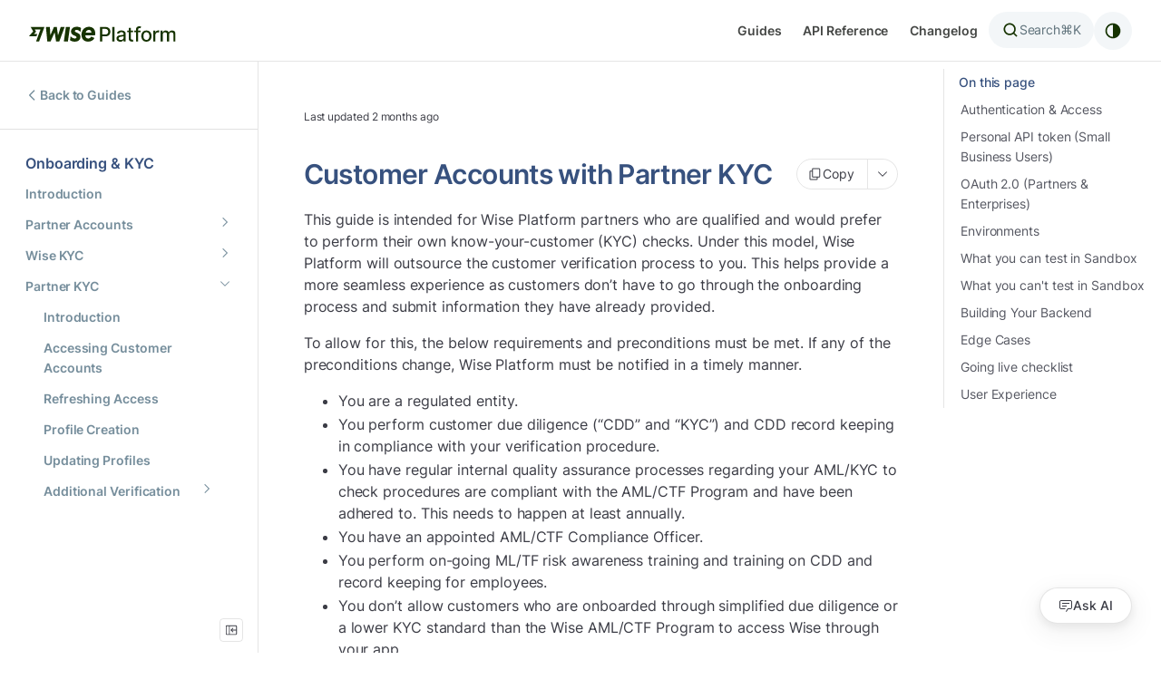

--- FILE ---
content_type: image/svg+xml
request_url: https://docs.wise.com/assets/logo_platform.675bece37b5377f77f0bc1297b49f545da5b185cdfbd8388324cb255630dfd35.9c1bb791.svg
body_size: 1760
content:
<svg xmlns="http://www.w3.org/2000/svg" width="172" height="18" fill="none"><path fill="#163300" d="M43.276.841h4.787l-2.409 16.86h-4.787L43.276.84Zm-6.036 0-3.232 9.712L32.598.84H29.25l-4.23 9.684L24.49.84h-4.64l1.616 16.86h3.848l4.758-10.664 1.675 10.664h3.788L41.794.84H37.24Zm40.196 9.8H66.069c.059 2.189 1.396 3.63 3.363 3.63 1.483 0 2.657-.778 3.568-2.261l3.837 1.711c-1.32 2.55-4.098 4.211-7.523 4.211-4.67 0-7.769-3.083-7.769-8.04 0-5.447 3.642-9.31 8.783-9.31 4.524 0 7.373 2.998 7.373 7.667 0 .778-.088 1.555-.265 2.391Zm-4.259-3.228c0-1.96-1.117-3.2-2.908-3.2s-3.378 1.298-3.789 3.2h6.697ZM4.887 5.92 0 11.526h8.726l.98-2.642H5.969l2.284-2.592.008-.069-1.486-2.508h6.683L8.276 17.702h3.546L18.079.842H1.916l2.97 5.08Zm50.96-1.709c1.69 0 3.169.892 4.461 2.42l.679-4.755C59.783 1.077 58.152.58 55.994.58c-4.288 0-6.697 2.464-6.697 5.59 0 2.17 1.234 3.496 3.26 4.353l.97.432c1.806.756 2.291 1.132 2.291 1.931 0 .8-.815 1.355-2.056 1.355-2.048.007-3.708-1.024-4.956-2.782l-.692 4.843c1.422 1.063 3.245 1.628 5.648 1.628 4.076 0 6.58-2.306 6.58-5.505 0-2.176-.984-3.573-3.466-4.669l-1.058-.49c-1.469-.641-1.968-.994-1.968-1.7 0-.763.683-1.354 1.997-1.354ZM83.392 17.72V.792h6.149c1.342 0 2.454.24 3.335.719.882.48 1.541 1.134 1.979 1.963.437.83.656 1.762.656 2.798s-.22 1.976-.662 2.806c-.44.829-1.103 1.485-1.988 1.967-.884.482-1.994.723-3.33.723H85.3V9.603h3.993c.848 0 1.536-.144 2.064-.434.528-.29.915-.684 1.163-1.186.247-.501.37-1.07.37-1.71 0-.639-.123-1.206-.37-1.702-.248-.497-.636-.885-1.167-1.165-.53-.282-1.228-.422-2.092-.422h-3.269v14.735h-2.602ZM100.21.793v16.926h-2.519V.793h2.519ZM107.102 18c-.82 0-1.561-.15-2.224-.45a3.664 3.664 0 0 1-1.571-1.31c-.385-.573-.577-1.275-.577-2.107 0-.717.141-1.307.421-1.768.281-.462.661-.83 1.138-1.1a6.031 6.031 0 0 1 1.6-.612c.589-.139 1.19-.243 1.802-.314.774-.088 1.403-.16 1.887-.218.482-.058.833-.153 1.052-.286.219-.132.329-.347.329-.644v-.058c0-.72-.207-1.28-.619-1.678-.412-.396-1.026-.595-1.84-.595-.813 0-1.514.183-2.001.55-.486.366-.821.772-1.006 1.218l-2.367-.528c.281-.772.692-1.395 1.235-1.873a5.03 5.03 0 0 1 1.874-1.041 7.558 7.558 0 0 1 2.231-.327c.517 0 1.066.06 1.648.178a4.952 4.952 0 0 1 1.634.65c.508.313.925.76 1.25 1.342.325.58.489 1.334.489 2.26v8.43h-2.46v-1.736h-.101c-.162.32-.407.634-.732.942-.327.309-.745.565-1.256.77-.511.204-1.123.305-1.836.305Zm.548-1.984c.696 0 1.293-.135 1.79-.405.497-.27.876-.623 1.138-1.062.26-.438.391-.908.391-1.409v-1.637c-.09.089-.262.17-.517.244a7.34 7.34 0 0 1-.872.19c-.326.054-.643.1-.951.14l-.775.104a6.22 6.22 0 0 0-1.335.306c-.401.144-.722.348-.961.616-.238.267-.357.62-.357 1.062 0 .612.23 1.073.69 1.385.46.31 1.047.466 1.76.466h-.001ZM122.224 5.025V7.01h-7.068V5.025h7.068Zm-5.173-3.04h2.519v12.008c0 .48.073.838.219 1.078a1.1 1.1 0 0 0 .569.488c.233.086.487.128.762.128.202 0 .379-.014.531-.04l.354-.066.455 2.041a4.555 4.555 0 0 1-.624.17c-.27.058-.607.09-1.011.095a4.51 4.51 0 0 1-1.853-.347 3.17 3.17 0 0 1-1.39-1.124c-.354-.506-.531-1.143-.531-1.91V1.985ZM130.897 5.026V7.01h-7.311V5.026h7.311Zm-5.306 12.694V3.555c0-.794.177-1.453.531-1.98.354-.525.823-.92 1.406-1.18a4.614 4.614 0 0 1 1.904-.393 6.067 6.067 0 0 1 2.098.338l-.59 2c-.118-.034-.27-.074-.454-.12a2.818 2.818 0 0 0-.674-.07c-.612 0-1.048.148-1.309.445-.261.297-.392.728-.392 1.29V17.72h-2.52ZM137.773 17.975c-1.214 0-2.271-.273-3.175-.818-.905-.545-1.607-1.31-2.106-2.289-.5-.981-.75-2.127-.75-3.438 0-1.312.25-2.469.75-3.455.499-.986 1.201-1.753 2.106-2.298.904-.545 1.963-.818 3.175-.818 1.212 0 2.271.273 3.175.818.905.545 1.606 1.312 2.106 2.298.5.986.75 2.138.75 3.455 0 1.316-.25 2.457-.75 3.438-.499.981-1.201 1.744-2.106 2.289-.904.545-1.963.818-3.175.818Zm.008-2.074c.786 0 1.437-.204 1.954-.612.516-.41.9-.95 1.149-1.628.25-.678.375-1.425.375-2.24 0-.815-.125-1.555-.375-2.236-.25-.68-.633-1.227-1.149-1.64-.517-.415-1.168-.62-1.954-.62s-1.448.206-1.967.62c-.519.412-.904.96-1.153 1.64a6.414 6.414 0 0 0-.375 2.236c0 .81.124 1.562.375 2.24.25.677.634 1.22 1.153 1.628.519.407 1.175.612 1.967.612ZM145.82 17.72V5.026h2.435v2.016h.135a3.1 3.1 0 0 1 1.25-1.617 3.62 3.62 0 0 1 2.034-.591 10.671 10.671 0 0 1 1.071.058v2.363a5.174 5.174 0 0 0-.539-.095 5.594 5.594 0 0 0-.774-.054c-.595 0-1.125.122-1.589.368a2.83 2.83 0 0 0-1.099 1.017c-.27.432-.405.924-.405 1.475v7.752h-2.519v.002ZM154.41 17.72V5.025h2.418v2.067h.16c.27-.7.71-1.246 1.322-1.641.612-.394 1.345-.592 2.199-.592.855 0 1.591.198 2.178.596a3.5 3.5 0 0 1 1.301 1.637h.135c.31-.678.801-1.22 1.475-1.624.673-.405 1.477-.607 2.408-.607 1.175 0 2.132.361 2.877 1.082.744.722 1.116 1.81 1.116 3.265v8.512h-2.518V9.44c0-.86-.239-1.483-.716-1.869-.477-.386-1.047-.578-1.71-.578-.82 0-1.457.246-1.912.739-.455.492-.683 1.125-.683 1.896v8.092h-2.509V9.283c0-.69-.219-1.243-.657-1.662-.438-.419-1.008-.627-1.71-.627-.477 0-.917.122-1.318.368a2.742 2.742 0 0 0-.969 1.02c-.244.435-.365.94-.365 1.513v7.826h-2.519l-.003-.001Z"/></svg>

--- FILE ---
content_type: application/javascript
request_url: https://docs.wise.com/runtime/browser-entry.js
body_size: 84782
content:
import{a as ri}from"./chunks/chunk-RVGAL33A.js";import{a as vn,b as _m,c as Am,d as Om,e as Rm}from"./chunks/chunk-6DVMGIQD.js";import{Ja as Tm,Ka as wy,La as Sm,Ma as Xy,Na as Em,Oa as Qy,g as gm,i as qy}from"./chunks/chunk-TMDUBYD2.js";import{g as fo,j as Zy}from"./chunks/chunk-IHAW6RYJ.js";import{L as vm,M as Gy,R as bm,S as Vy,w as ym,x as Yy}from"./chunks/chunk-VJPYXCWS.js";import"./chunks/chunk-PCTQIYG5.js";import"./chunks/chunk-3ZUO2QSB.js";import"./chunks/chunk-GS2TZYQV.js";import"./chunks/chunk-UHNVZVGH.js";import{a as hm}from"./chunks/chunk-L74IUTEI.js";import"./chunks/chunk-65QRDR7P.js";import{$ as ol,A as Gl,Aa as fm,B as be,Ba as rm,C as Ue,Ca as mm,D as Fu,Da as dm,E as Le,F as Wu,Fa as Dm,G as $u,Ga as mi,H as fa,Ha as Cm,I as il,Ia as En,J as yn,K as ft,L as Iu,M as no,N as Ct,O as jr,P as Yr,Q as da,R as co,S as ha,U as Gr,W as Qr,X as ni,Y as ui,Z as Tn,_ as Jr,a as br,aa as kr,b as ju,ba as Fr,c as dn,ca as sl,d as at,da as ii,e as Yu,ea as Wr,f as he,fa as $r,g as Ee,ga as Sn,h as hn,ha as pe,i as Gu,ia as Ir,j as He,ja as ci,k as wu,ka as oi,l as _r,la as si,m as pn,ma as Pr,n as Xu,na as fi,o as Qu,oa as tm,p as Vu,pa as em,q as Zu,qa as ga,r as Ku,ra as lm,s as Ju,sa as am,t as ao,ta as nm,u as Ar,ua as um,v as sa,va as im,w as Or,wa as cm,x as ku,xa as om,y as gn,ya as sm,z as W,za as oo}from"./chunks/chunk-RCCSFFZH.js";import{a as ti,b as Lr,c as xr,e as Ht,h as ei,i as Br,j as qr,k as io}from"./chunks/chunk-LZWNB5U4.js";import{l as pm,n as xy}from"./chunks/chunk-4ZARPMTH.js";import"./chunks/chunk-E5SIGHOF.js";import{a as Xr,b as Uy}from"./chunks/chunk-2IK7CFBN.js";import"./chunks/chunk-WAAU4C7V.js";import"./chunks/chunk-V6UJKTHU.js";import"./chunks/chunk-PR2KODNU.js";import{d as By}from"./chunks/chunk-MNBWH3OM.js";import{d as so}from"./chunks/chunk-QEPBVTIA.js";import"./chunks/chunk-VP2FHMIJ.js";import"./chunks/chunk-WYIDN3G2.js";import{d as jy}from"./chunks/chunk-ZNTOKOZL.js";import"./chunks/chunk-CNUVPBAC.js";import"./chunks/chunk-R7XRLVF5.js";import"./chunks/chunk-COGWKZLL.js";import"./chunks/chunk-ZXFTSB7A.js";import"./chunks/chunk-YU7Q4IXV.js";import"./chunks/chunk-5YLDB5WH.js";import{b as pa,c as li}from"./chunks/chunk-QHSK7MF4.js";import"./chunks/chunk-JLHWZEZ3.js";import{g as Ly}from"./chunks/chunk-MGUIWUVI.js";import{Ha as ai,a as Vr,i as Zr,u as Kr}from"./chunks/chunk-ZITMAY6A.js";import{g as Hy}from"./chunks/chunk-BVNFT7Z5.js";import{Cb as Ur,Rb as xe,Sb as wr,V as Mr,W as Nt,X as Pu,b as _e,c as Rr,d as cl,ga as zr,h as Dr,k as Cr,l as Nr,r as ra,rb as Hr}from"./chunks/chunk-BMQBLQWD.js";import{a as Ny,c as My,g as zy,h as k,j as ma}from"./chunks/chunk-6P2K4VJ3.js";import"./chunks/chunk-B2WX2M7Z.js";import"./chunks/chunk-FRGBFM66.js";import{a as uo}from"./chunks/chunk-GY7BRRO3.js";import{a as $}from"./chunks/chunk-LJZN6XGD.js";import{c as Yl,f as Y,h as y,j as v,k as A,m as T}from"./chunks/chunk-HWIHPAZG.js";var jm=Yl(et=>{"use strict";y();v();T();function po(t,e){var l=t.length;t.push(e);t:for(;0<l;){var a=l-1>>>1,n=t[a];if(0<di(n,e))t[a]=e,t[l]=n,l=a;else break t}}function Ae(t){return t.length===0?null:t[0]}function pi(t){if(t.length===0)return null;var e=t[0],l=t.pop();if(l!==e){t[0]=l;t:for(var a=0,n=t.length,u=n>>>1;a<u;){var i=2*(a+1)-1,c=t[i],o=i+1,s=t[o];if(0>di(c,l))o<n&&0>di(s,c)?(t[a]=s,t[o]=l,a=o):(t[a]=c,t[i]=l,a=i);else if(o<n&&0>di(s,l))t[a]=s,t[o]=l,a=o;else break t}}return e}function di(t,e){var l=t.sortIndex-e.sortIndex;return l!==0?l:t.id-e.id}et.unstable_now=void 0;typeof performance=="object"&&typeof performance.now=="function"?(Nm=performance,et.unstable_now=function(){return Nm.now()}):(ro=Date,Mm=ro.now(),et.unstable_now=function(){return ro.now()-Mm});var Nm,ro,Mm,Be=[],fl=[],Ky=1,ee=null,Mt=3,go=!1,bn=!1,_n=!1,yo=!1,Um=typeof setTimeout=="function"?setTimeout:null,Lm=typeof clearTimeout=="function"?clearTimeout:null,zm=typeof setImmediate<"u"?setImmediate:null;function hi(t){for(var e=Ae(fl);e!==null;){if(e.callback===null)pi(fl);else if(e.startTime<=t)pi(fl),e.sortIndex=e.expirationTime,po(Be,e);else break;e=Ae(fl)}}function vo(t){if(_n=!1,hi(t),!bn)if(Ae(Be)!==null)bn=!0,va||(va=!0,ya());else{var e=Ae(fl);e!==null&&To(vo,e.startTime-t)}}var va=!1,An=-1,xm=5,Bm=-1;function qm(){return yo?!0:!(et.unstable_now()-Bm<xm)}function mo(){if(yo=!1,va){var t=et.unstable_now();Bm=t;var e=!0;try{t:{bn=!1,_n&&(_n=!1,Lm(An),An=-1),go=!0;var l=Mt;try{e:{for(hi(t),ee=Ae(Be);ee!==null&&!(ee.expirationTime>t&&qm());){var a=ee.callback;if(typeof a=="function"){ee.callback=null,Mt=ee.priorityLevel;var n=a(ee.expirationTime<=t);if(t=et.unstable_now(),typeof n=="function"){ee.callback=n,hi(t),e=!0;break e}ee===Ae(Be)&&pi(Be),hi(t)}else pi(Be);ee=Ae(Be)}if(ee!==null)e=!0;else{var u=Ae(fl);u!==null&&To(vo,u.startTime-t),e=!1}}break t}finally{ee=null,Mt=l,go=!1}e=void 0}}finally{e?ya():va=!1}}}var ya;typeof zm=="function"?ya=function(){zm(mo)}:typeof MessageChannel<"u"?(ho=new MessageChannel,Hm=ho.port2,ho.port1.onmessage=mo,ya=function(){Hm.postMessage(null)}):ya=function(){Um(mo,0)};var ho,Hm;function To(t,e){An=Um(function(){t(et.unstable_now())},e)}et.unstable_IdlePriority=5;et.unstable_ImmediatePriority=1;et.unstable_LowPriority=4;et.unstable_NormalPriority=3;et.unstable_Profiling=null;et.unstable_UserBlockingPriority=2;et.unstable_cancelCallback=function(t){t.callback=null};et.unstable_forceFrameRate=function(t){0>t||125<t?console.error("forceFrameRate takes a positive int between 0 and 125, forcing frame rates higher than 125 fps is not supported"):xm=0<t?Math.floor(1e3/t):5};et.unstable_getCurrentPriorityLevel=function(){return Mt};et.unstable_next=function(t){switch(Mt){case 1:case 2:case 3:var e=3;break;default:e=Mt}var l=Mt;Mt=e;try{return t()}finally{Mt=l}};et.unstable_requestPaint=function(){yo=!0};et.unstable_runWithPriority=function(t,e){switch(t){case 1:case 2:case 3:case 4:case 5:break;default:t=3}var l=Mt;Mt=t;try{return e()}finally{Mt=l}};et.unstable_scheduleCallback=function(t,e,l){var a=et.unstable_now();switch(typeof l=="object"&&l!==null?(l=l.delay,l=typeof l=="number"&&0<l?a+l:a):l=a,t){case 1:var n=-1;break;case 2:n=250;break;case 5:n=1073741823;break;case 4:n=1e4;break;default:n=5e3}return n=l+n,t={id:Ky++,callback:e,priorityLevel:t,startTime:l,expirationTime:n,sortIndex:-1},l>a?(t.sortIndex=l,po(fl,t),Ae(Be)===null&&t===Ae(fl)&&(_n?(Lm(An),An=-1):_n=!0,To(vo,l-a))):(t.sortIndex=n,po(Be,t),bn||go||(bn=!0,va||(va=!0,ya()))),t};et.unstable_shouldYield=qm;et.unstable_wrapCallback=function(t){var e=Mt;return function(){var l=Mt;Mt=e;try{return t.apply(this,arguments)}finally{Mt=l}}}});var Gm=Yl((H1,Ym)=>{"use strict";y();v();T();Ym.exports=jm()});var Ig=Yl(Gc=>{"use strict";y();v();T();var vt=Gm(),mh=$(),Jy=Ny();function _(t){var e="https://react.dev/errors/"+t;if(1<arguments.length){e+="?args[]="+encodeURIComponent(arguments[1]);for(var l=2;l<arguments.length;l++)e+="&args[]="+encodeURIComponent(arguments[l])}return"Minified React error #"+t+"; visit "+e+" for the full message or use the non-minified dev environment for full errors and additional helpful warnings."}function dh(t){return!(!t||t.nodeType!==1&&t.nodeType!==9&&t.nodeType!==11)}function fu(t){var e=t,l=t;if(t.alternate)for(;e.return;)e=e.return;else{t=e;do e=t,(e.flags&4098)!==0&&(l=e.return),t=e.return;while(t)}return e.tag===3?l:null}function hh(t){if(t.tag===13){var e=t.memoizedState;if(e===null&&(t=t.alternate,t!==null&&(e=t.memoizedState)),e!==null)return e.dehydrated}return null}function ph(t){if(t.tag===31){var e=t.memoizedState;if(e===null&&(t=t.alternate,t!==null&&(e=t.memoizedState)),e!==null)return e.dehydrated}return null}function wm(t){if(fu(t)!==t)throw Error(_(188))}function ky(t){var e=t.alternate;if(!e){if(e=fu(t),e===null)throw Error(_(188));return e!==t?null:t}for(var l=t,a=e;;){var n=l.return;if(n===null)break;var u=n.alternate;if(u===null){if(a=n.return,a!==null){l=a;continue}break}if(n.child===u.child){for(u=n.child;u;){if(u===l)return wm(n),t;if(u===a)return wm(n),e;u=u.sibling}throw Error(_(188))}if(l.return!==a.return)l=n,a=u;else{for(var i=!1,c=n.child;c;){if(c===l){i=!0,l=n,a=u;break}if(c===a){i=!0,a=n,l=u;break}c=c.sibling}if(!i){for(c=u.child;c;){if(c===l){i=!0,l=u,a=n;break}if(c===a){i=!0,a=u,l=n;break}c=c.sibling}if(!i)throw Error(_(189))}}if(l.alternate!==a)throw Error(_(190))}if(l.tag!==3)throw Error(_(188));return l.stateNode.current===l?t:e}function gh(t){var e=t.tag;if(e===5||e===26||e===27||e===6)return t;for(t=t.child;t!==null;){if(e=gh(t),e!==null)return e;t=t.sibling}return null}var tt=Object.assign,Fy=Symbol.for("react.element"),gi=Symbol.for("react.transitional.element"),Hn=Symbol.for("react.portal"),Aa=Symbol.for("react.fragment"),yh=Symbol.for("react.strict_mode"),Po=Symbol.for("react.profiler"),vh=Symbol.for("react.consumer"),Ve=Symbol.for("react.context"),ks=Symbol.for("react.forward_ref"),ts=Symbol.for("react.suspense"),es=Symbol.for("react.suspense_list"),Fs=Symbol.for("react.memo"),rl=Symbol.for("react.lazy");Symbol.for("react.scope");var ls=Symbol.for("react.activity");Symbol.for("react.legacy_hidden");Symbol.for("react.tracing_marker");var Wy=Symbol.for("react.memo_cache_sentinel");Symbol.for("react.view_transition");var Xm=Symbol.iterator;function On(t){return t===null||typeof t!="object"?null:(t=Xm&&t[Xm]||t["@@iterator"],typeof t=="function"?t:null)}var $y=Symbol.for("react.client.reference");function as(t){if(t==null)return null;if(typeof t=="function")return t.$$typeof===$y?null:t.displayName||t.name||null;if(typeof t=="string")return t;switch(t){case Aa:return"Fragment";case Po:return"Profiler";case yh:return"StrictMode";case ts:return"Suspense";case es:return"SuspenseList";case ls:return"Activity"}if(typeof t=="object")switch(t.$$typeof){case Hn:return"Portal";case Ve:return t.displayName||"Context";case vh:return(t._context.displayName||"Context")+".Consumer";case ks:var e=t.render;return t=t.displayName,t||(t=e.displayName||e.name||"",t=t!==""?"ForwardRef("+t+")":"ForwardRef"),t;case Fs:return e=t.displayName||null,e!==null?e:as(t.type)||"Memo";case rl:e=t._payload,t=t._init;try{return as(t(e))}catch{}}return null}var Un=Array.isArray,M=mh.__CLIENT_INTERNALS_DO_NOT_USE_OR_WARN_USERS_THEY_CANNOT_UPGRADE,w=Jy.__DOM_INTERNALS_DO_NOT_USE_OR_WARN_USERS_THEY_CANNOT_UPGRADE,Kl={pending:!1,data:null,method:null,action:null},ns=[],Oa=-1;function Ne(t){return{current:t}}function Et(t){0>Oa||(t.current=ns[Oa],ns[Oa]=null,Oa--)}function F(t,e){Oa++,ns[Oa]=t.current,t.current=e}var Ce=Ne(null),Wn=Ne(null),bl=Ne(null),Fi=Ne(null);function Wi(t,e){switch(F(bl,e),F(Wn,t),F(Ce,null),e.nodeType){case 9:case 11:t=(t=e.documentElement)&&(t=t.namespaceURI)?Fd(t):0;break;default:if(t=e.tagName,e=e.namespaceURI)e=Fd(e),t=jg(e,t);else switch(t){case"svg":t=1;break;case"math":t=2;break;default:t=0}}Et(Ce),F(Ce,t)}function Qa(){Et(Ce),Et(Wn),Et(bl)}function us(t){t.memoizedState!==null&&F(Fi,t);var e=Ce.current,l=jg(e,t.type);e!==l&&(F(Wn,t),F(Ce,l))}function $i(t){Wn.current===t&&(Et(Ce),Et(Wn)),Fi.current===t&&(Et(Fi),cu._currentValue=Kl)}var So,Qm;function Xl(t){if(So===void 0)try{throw Error()}catch(l){var e=l.stack.trim().match(/\n( *(at )?)/);So=e&&e[1]||"",Qm=-1<l.stack.indexOf(`
    at`)?" (<anonymous>)":-1<l.stack.indexOf("@")?"@unknown:0:0":""}return`
`+So+t+Qm}var Eo=!1;function bo(t,e){if(!t||Eo)return"";Eo=!0;var l=Error.prepareStackTrace;Error.prepareStackTrace=void 0;try{var a={DetermineComponentFrameRoot:function(){try{if(e){var p=function(){throw Error()};if(Object.defineProperty(p.prototype,"props",{set:function(){throw Error()}}),typeof Reflect=="object"&&Reflect.construct){try{Reflect.construct(p,[])}catch(d){var f=d}Reflect.construct(t,[],p)}else{try{p.call()}catch(d){f=d}t.call(p.prototype)}}else{try{throw Error()}catch(d){f=d}(p=t())&&typeof p.catch=="function"&&p.catch(function(){})}}catch(d){if(d&&f&&typeof d.stack=="string")return[d.stack,f.stack]}return[null,null]}};a.DetermineComponentFrameRoot.displayName="DetermineComponentFrameRoot";var n=Object.getOwnPropertyDescriptor(a.DetermineComponentFrameRoot,"name");n&&n.configurable&&Object.defineProperty(a.DetermineComponentFrameRoot,"name",{value:"DetermineComponentFrameRoot"});var u=a.DetermineComponentFrameRoot(),i=u[0],c=u[1];if(i&&c){var o=i.split(`
`),s=c.split(`
`);for(n=a=0;a<o.length&&!o[a].includes("DetermineComponentFrameRoot");)a++;for(;n<s.length&&!s[n].includes("DetermineComponentFrameRoot");)n++;if(a===o.length||n===s.length)for(a=o.length-1,n=s.length-1;1<=a&&0<=n&&o[a]!==s[n];)n--;for(;1<=a&&0<=n;a--,n--)if(o[a]!==s[n]){if(a!==1||n!==1)do if(a--,n--,0>n||o[a]!==s[n]){var r=`
`+o[a].replace(" at new "," at ");return t.displayName&&r.includes("<anonymous>")&&(r=r.replace("<anonymous>",t.displayName)),r}while(1<=a&&0<=n);break}}}finally{Eo=!1,Error.prepareStackTrace=l}return(l=t?t.displayName||t.name:"")?Xl(l):""}function Iy(t,e){switch(t.tag){case 26:case 27:case 5:return Xl(t.type);case 16:return Xl("Lazy");case 13:return t.child!==e&&e!==null?Xl("Suspense Fallback"):Xl("Suspense");case 19:return Xl("SuspenseList");case 0:case 15:return bo(t.type,!1);case 11:return bo(t.type.render,!1);case 1:return bo(t.type,!0);case 31:return Xl("Activity");default:return""}}function Vm(t){try{var e="",l=null;do e+=Iy(t,l),l=t,t=t.return;while(t);return e}catch(a){return`
Error generating stack: `+a.message+`
`+a.stack}}var is=Object.prototype.hasOwnProperty,Ws=vt.unstable_scheduleCallback,_o=vt.unstable_cancelCallback,Py=vt.unstable_shouldYield,tv=vt.unstable_requestPaint,Jt=vt.unstable_now,ev=vt.unstable_getCurrentPriorityLevel,Th=vt.unstable_ImmediatePriority,Sh=vt.unstable_UserBlockingPriority,Ii=vt.unstable_NormalPriority,lv=vt.unstable_LowPriority,Eh=vt.unstable_IdlePriority,av=vt.log,nv=vt.unstable_setDisableYieldValue,ru=null,kt=null;function yl(t){if(typeof av=="function"&&nv(t),kt&&typeof kt.setStrictMode=="function")try{kt.setStrictMode(ru,t)}catch{}}var Ft=Math.clz32?Math.clz32:cv,uv=Math.log,iv=Math.LN2;function cv(t){return t>>>=0,t===0?32:31-(uv(t)/iv|0)|0}var yi=256,vi=262144,Ti=4194304;function Ql(t){var e=t&42;if(e!==0)return e;switch(t&-t){case 1:return 1;case 2:return 2;case 4:return 4;case 8:return 8;case 16:return 16;case 32:return 32;case 64:return 64;case 128:return 128;case 256:case 512:case 1024:case 2048:case 4096:case 8192:case 16384:case 32768:case 65536:case 131072:return t&261888;case 262144:case 524288:case 1048576:case 2097152:return t&3932160;case 4194304:case 8388608:case 16777216:case 33554432:return t&62914560;case 67108864:return 67108864;case 134217728:return 134217728;case 268435456:return 268435456;case 536870912:return 536870912;case 1073741824:return 0;default:return t}}function Ac(t,e,l){var a=t.pendingLanes;if(a===0)return 0;var n=0,u=t.suspendedLanes,i=t.pingedLanes;t=t.warmLanes;var c=a&134217727;return c!==0?(a=c&~u,a!==0?n=Ql(a):(i&=c,i!==0?n=Ql(i):l||(l=c&~t,l!==0&&(n=Ql(l))))):(c=a&~u,c!==0?n=Ql(c):i!==0?n=Ql(i):l||(l=a&~t,l!==0&&(n=Ql(l)))),n===0?0:e!==0&&e!==n&&(e&u)===0&&(u=n&-n,l=e&-e,u>=l||u===32&&(l&4194048)!==0)?e:n}function mu(t,e){return(t.pendingLanes&~(t.suspendedLanes&~t.pingedLanes)&e)===0}function ov(t,e){switch(t){case 1:case 2:case 4:case 8:case 64:return e+250;case 16:case 32:case 128:case 256:case 512:case 1024:case 2048:case 4096:case 8192:case 16384:case 32768:case 65536:case 131072:case 262144:case 524288:case 1048576:case 2097152:return e+5e3;case 4194304:case 8388608:case 16777216:case 33554432:return-1;case 67108864:case 134217728:case 268435456:case 536870912:case 1073741824:return-1;default:return-1}}function bh(){var t=Ti;return Ti<<=1,(Ti&62914560)===0&&(Ti=4194304),t}function Ao(t){for(var e=[],l=0;31>l;l++)e.push(t);return e}function du(t,e){t.pendingLanes|=e,e!==268435456&&(t.suspendedLanes=0,t.pingedLanes=0,t.warmLanes=0)}function sv(t,e,l,a,n,u){var i=t.pendingLanes;t.pendingLanes=l,t.suspendedLanes=0,t.pingedLanes=0,t.warmLanes=0,t.expiredLanes&=l,t.entangledLanes&=l,t.errorRecoveryDisabledLanes&=l,t.shellSuspendCounter=0;var c=t.entanglements,o=t.expirationTimes,s=t.hiddenUpdates;for(l=i&~l;0<l;){var r=31-Ft(l),p=1<<r;c[r]=0,o[r]=-1;var f=s[r];if(f!==null)for(s[r]=null,r=0;r<f.length;r++){var d=f[r];d!==null&&(d.lane&=-536870913)}l&=~p}a!==0&&_h(t,a,0),u!==0&&n===0&&t.tag!==0&&(t.suspendedLanes|=u&~(i&~e))}function _h(t,e,l){t.pendingLanes|=e,t.suspendedLanes&=~e;var a=31-Ft(e);t.entangledLanes|=e,t.entanglements[a]=t.entanglements[a]|1073741824|l&261930}function Ah(t,e){var l=t.entangledLanes|=e;for(t=t.entanglements;l;){var a=31-Ft(l),n=1<<a;n&e|t[a]&e&&(t[a]|=e),l&=~n}}function Oh(t,e){var l=e&-e;return l=(l&42)!==0?1:$s(l),(l&(t.suspendedLanes|e))!==0?0:l}function $s(t){switch(t){case 2:t=1;break;case 8:t=4;break;case 32:t=16;break;case 256:case 512:case 1024:case 2048:case 4096:case 8192:case 16384:case 32768:case 65536:case 131072:case 262144:case 524288:case 1048576:case 2097152:case 4194304:case 8388608:case 16777216:case 33554432:t=128;break;case 268435456:t=134217728;break;default:t=0}return t}function Is(t){return t&=-t,2<t?8<t?(t&134217727)!==0?32:268435456:8:2}function Rh(){var t=w.p;return t!==0?t:(t=window.event,t===void 0?32:Fg(t.type))}function Zm(t,e){var l=w.p;try{return w.p=t,e()}finally{w.p=l}}var xl=Math.random().toString(36).slice(2),At="__reactFiber$"+xl,Gt="__reactProps$"+xl,tn="__reactContainer$"+xl,cs="__reactEvents$"+xl,fv="__reactListeners$"+xl,rv="__reactHandles$"+xl,Km="__reactResources$"+xl,hu="__reactMarker$"+xl;function Ps(t){delete t[At],delete t[Gt],delete t[cs],delete t[fv],delete t[rv]}function Ra(t){var e=t[At];if(e)return e;for(var l=t.parentNode;l;){if(e=l[tn]||l[At]){if(l=e.alternate,e.child!==null||l!==null&&l.child!==null)for(t=th(t);t!==null;){if(l=t[At])return l;t=th(t)}return e}t=l,l=t.parentNode}return null}function en(t){if(t=t[At]||t[tn]){var e=t.tag;if(e===5||e===6||e===13||e===31||e===26||e===27||e===3)return t}return null}function Ln(t){var e=t.tag;if(e===5||e===26||e===27||e===6)return t.stateNode;throw Error(_(33))}function Ba(t){var e=t[Km];return e||(e=t[Km]={hoistableStyles:new Map,hoistableScripts:new Map}),e}function St(t){t[hu]=!0}var Dh=new Set,Ch={};function la(t,e){Va(t,e),Va(t+"Capture",e)}function Va(t,e){for(Ch[t]=e,t=0;t<e.length;t++)Dh.add(e[t])}var mv=RegExp("^[:A-Z_a-z\\u00C0-\\u00D6\\u00D8-\\u00F6\\u00F8-\\u02FF\\u0370-\\u037D\\u037F-\\u1FFF\\u200C-\\u200D\\u2070-\\u218F\\u2C00-\\u2FEF\\u3001-\\uD7FF\\uF900-\\uFDCF\\uFDF0-\\uFFFD][:A-Z_a-z\\u00C0-\\u00D6\\u00D8-\\u00F6\\u00F8-\\u02FF\\u0370-\\u037D\\u037F-\\u1FFF\\u200C-\\u200D\\u2070-\\u218F\\u2C00-\\u2FEF\\u3001-\\uD7FF\\uF900-\\uFDCF\\uFDF0-\\uFFFD\\-.0-9\\u00B7\\u0300-\\u036F\\u203F-\\u2040]*$"),Jm={},km={};function dv(t){return is.call(km,t)?!0:is.call(Jm,t)?!1:mv.test(t)?km[t]=!0:(Jm[t]=!0,!1)}function Li(t,e,l){if(dv(e))if(l===null)t.removeAttribute(e);else{switch(typeof l){case"undefined":case"function":case"symbol":t.removeAttribute(e);return;case"boolean":var a=e.toLowerCase().slice(0,5);if(a!=="data-"&&a!=="aria-"){t.removeAttribute(e);return}}t.setAttribute(e,""+l)}}function Si(t,e,l){if(l===null)t.removeAttribute(e);else{switch(typeof l){case"undefined":case"function":case"symbol":case"boolean":t.removeAttribute(e);return}t.setAttribute(e,""+l)}}function qe(t,e,l,a){if(a===null)t.removeAttribute(l);else{switch(typeof a){case"undefined":case"function":case"symbol":case"boolean":t.removeAttribute(l);return}t.setAttributeNS(e,l,""+a)}}function ae(t){switch(typeof t){case"bigint":case"boolean":case"number":case"string":case"undefined":return t;case"object":return t;default:return""}}function Nh(t){var e=t.type;return(t=t.nodeName)&&t.toLowerCase()==="input"&&(e==="checkbox"||e==="radio")}function hv(t,e,l){var a=Object.getOwnPropertyDescriptor(t.constructor.prototype,e);if(!t.hasOwnProperty(e)&&typeof a<"u"&&typeof a.get=="function"&&typeof a.set=="function"){var n=a.get,u=a.set;return Object.defineProperty(t,e,{configurable:!0,get:function(){return n.call(this)},set:function(i){l=""+i,u.call(this,i)}}),Object.defineProperty(t,e,{enumerable:a.enumerable}),{getValue:function(){return l},setValue:function(i){l=""+i},stopTracking:function(){t._valueTracker=null,delete t[e]}}}}function os(t){if(!t._valueTracker){var e=Nh(t)?"checked":"value";t._valueTracker=hv(t,e,""+t[e])}}function Mh(t){if(!t)return!1;var e=t._valueTracker;if(!e)return!0;var l=e.getValue(),a="";return t&&(a=Nh(t)?t.checked?"true":"false":t.value),t=a,t!==l?(e.setValue(t),!0):!1}function Pi(t){if(t=t||(typeof document<"u"?document:void 0),typeof t>"u")return null;try{return t.activeElement||t.body}catch{return t.body}}var pv=/[\n"\\]/g;function ie(t){return t.replace(pv,function(e){return"\\"+e.charCodeAt(0).toString(16)+" "})}function ss(t,e,l,a,n,u,i,c){t.name="",i!=null&&typeof i!="function"&&typeof i!="symbol"&&typeof i!="boolean"?t.type=i:t.removeAttribute("type"),e!=null?i==="number"?(e===0&&t.value===""||t.value!=e)&&(t.value=""+ae(e)):t.value!==""+ae(e)&&(t.value=""+ae(e)):i!=="submit"&&i!=="reset"||t.removeAttribute("value"),e!=null?fs(t,i,ae(e)):l!=null?fs(t,i,ae(l)):a!=null&&t.removeAttribute("value"),n==null&&u!=null&&(t.defaultChecked=!!u),n!=null&&(t.checked=n&&typeof n!="function"&&typeof n!="symbol"),c!=null&&typeof c!="function"&&typeof c!="symbol"&&typeof c!="boolean"?t.name=""+ae(c):t.removeAttribute("name")}function zh(t,e,l,a,n,u,i,c){if(u!=null&&typeof u!="function"&&typeof u!="symbol"&&typeof u!="boolean"&&(t.type=u),e!=null||l!=null){if(!(u!=="submit"&&u!=="reset"||e!=null)){os(t);return}l=l!=null?""+ae(l):"",e=e!=null?""+ae(e):l,c||e===t.value||(t.value=e),t.defaultValue=e}a=a??n,a=typeof a!="function"&&typeof a!="symbol"&&!!a,t.checked=c?t.checked:!!a,t.defaultChecked=!!a,i!=null&&typeof i!="function"&&typeof i!="symbol"&&typeof i!="boolean"&&(t.name=i),os(t)}function fs(t,e,l){e==="number"&&Pi(t.ownerDocument)===t||t.defaultValue===""+l||(t.defaultValue=""+l)}function qa(t,e,l,a){if(t=t.options,e){e={};for(var n=0;n<l.length;n++)e["$"+l[n]]=!0;for(l=0;l<t.length;l++)n=e.hasOwnProperty("$"+t[l].value),t[l].selected!==n&&(t[l].selected=n),n&&a&&(t[l].defaultSelected=!0)}else{for(l=""+ae(l),e=null,n=0;n<t.length;n++){if(t[n].value===l){t[n].selected=!0,a&&(t[n].defaultSelected=!0);return}e!==null||t[n].disabled||(e=t[n])}e!==null&&(e.selected=!0)}}function Hh(t,e,l){if(e!=null&&(e=""+ae(e),e!==t.value&&(t.value=e),l==null)){t.defaultValue!==e&&(t.defaultValue=e);return}t.defaultValue=l!=null?""+ae(l):""}function Uh(t,e,l,a){if(e==null){if(a!=null){if(l!=null)throw Error(_(92));if(Un(a)){if(1<a.length)throw Error(_(93));a=a[0]}l=a}l==null&&(l=""),e=l}l=ae(e),t.defaultValue=l,a=t.textContent,a===l&&a!==""&&a!==null&&(t.value=a),os(t)}function Za(t,e){if(e){var l=t.firstChild;if(l&&l===t.lastChild&&l.nodeType===3){l.nodeValue=e;return}}t.textContent=e}var gv=new Set("animationIterationCount aspectRatio borderImageOutset borderImageSlice borderImageWidth boxFlex boxFlexGroup boxOrdinalGroup columnCount columns flex flexGrow flexPositive flexShrink flexNegative flexOrder gridArea gridRow gridRowEnd gridRowSpan gridRowStart gridColumn gridColumnEnd gridColumnSpan gridColumnStart fontWeight lineClamp lineHeight opacity order orphans scale tabSize widows zIndex zoom fillOpacity floodOpacity stopOpacity strokeDasharray strokeDashoffset strokeMiterlimit strokeOpacity strokeWidth MozAnimationIterationCount MozBoxFlex MozBoxFlexGroup MozLineClamp msAnimationIterationCount msFlex msZoom msFlexGrow msFlexNegative msFlexOrder msFlexPositive msFlexShrink msGridColumn msGridColumnSpan msGridRow msGridRowSpan WebkitAnimationIterationCount WebkitBoxFlex WebKitBoxFlexGroup WebkitBoxOrdinalGroup WebkitColumnCount WebkitColumns WebkitFlex WebkitFlexGrow WebkitFlexPositive WebkitFlexShrink WebkitLineClamp".split(" "));function Fm(t,e,l){var a=e.indexOf("--")===0;l==null||typeof l=="boolean"||l===""?a?t.setProperty(e,""):e==="float"?t.cssFloat="":t[e]="":a?t.setProperty(e,l):typeof l!="number"||l===0||gv.has(e)?e==="float"?t.cssFloat=l:t[e]=(""+l).trim():t[e]=l+"px"}function Lh(t,e,l){if(e!=null&&typeof e!="object")throw Error(_(62));if(t=t.style,l!=null){for(var a in l)!l.hasOwnProperty(a)||e!=null&&e.hasOwnProperty(a)||(a.indexOf("--")===0?t.setProperty(a,""):a==="float"?t.cssFloat="":t[a]="");for(var n in e)a=e[n],e.hasOwnProperty(n)&&l[n]!==a&&Fm(t,n,a)}else for(var u in e)e.hasOwnProperty(u)&&Fm(t,u,e[u])}function tf(t){if(t.indexOf("-")===-1)return!1;switch(t){case"annotation-xml":case"color-profile":case"font-face":case"font-face-src":case"font-face-uri":case"font-face-format":case"font-face-name":case"missing-glyph":return!1;default:return!0}}var yv=new Map([["acceptCharset","accept-charset"],["htmlFor","for"],["httpEquiv","http-equiv"],["crossOrigin","crossorigin"],["accentHeight","accent-height"],["alignmentBaseline","alignment-baseline"],["arabicForm","arabic-form"],["baselineShift","baseline-shift"],["capHeight","cap-height"],["clipPath","clip-path"],["clipRule","clip-rule"],["colorInterpolation","color-interpolation"],["colorInterpolationFilters","color-interpolation-filters"],["colorProfile","color-profile"],["colorRendering","color-rendering"],["dominantBaseline","dominant-baseline"],["enableBackground","enable-background"],["fillOpacity","fill-opacity"],["fillRule","fill-rule"],["floodColor","flood-color"],["floodOpacity","flood-opacity"],["fontFamily","font-family"],["fontSize","font-size"],["fontSizeAdjust","font-size-adjust"],["fontStretch","font-stretch"],["fontStyle","font-style"],["fontVariant","font-variant"],["fontWeight","font-weight"],["glyphName","glyph-name"],["glyphOrientationHorizontal","glyph-orientation-horizontal"],["glyphOrientationVertical","glyph-orientation-vertical"],["horizAdvX","horiz-adv-x"],["horizOriginX","horiz-origin-x"],["imageRendering","image-rendering"],["letterSpacing","letter-spacing"],["lightingColor","lighting-color"],["markerEnd","marker-end"],["markerMid","marker-mid"],["markerStart","marker-start"],["overlinePosition","overline-position"],["overlineThickness","overline-thickness"],["paintOrder","paint-order"],["panose-1","panose-1"],["pointerEvents","pointer-events"],["renderingIntent","rendering-intent"],["shapeRendering","shape-rendering"],["stopColor","stop-color"],["stopOpacity","stop-opacity"],["strikethroughPosition","strikethrough-position"],["strikethroughThickness","strikethrough-thickness"],["strokeDasharray","stroke-dasharray"],["strokeDashoffset","stroke-dashoffset"],["strokeLinecap","stroke-linecap"],["strokeLinejoin","stroke-linejoin"],["strokeMiterlimit","stroke-miterlimit"],["strokeOpacity","stroke-opacity"],["strokeWidth","stroke-width"],["textAnchor","text-anchor"],["textDecoration","text-decoration"],["textRendering","text-rendering"],["transformOrigin","transform-origin"],["underlinePosition","underline-position"],["underlineThickness","underline-thickness"],["unicodeBidi","unicode-bidi"],["unicodeRange","unicode-range"],["unitsPerEm","units-per-em"],["vAlphabetic","v-alphabetic"],["vHanging","v-hanging"],["vIdeographic","v-ideographic"],["vMathematical","v-mathematical"],["vectorEffect","vector-effect"],["vertAdvY","vert-adv-y"],["vertOriginX","vert-origin-x"],["vertOriginY","vert-origin-y"],["wordSpacing","word-spacing"],["writingMode","writing-mode"],["xmlnsXlink","xmlns:xlink"],["xHeight","x-height"]]),vv=/^[\u0000-\u001F ]*j[\r\n\t]*a[\r\n\t]*v[\r\n\t]*a[\r\n\t]*s[\r\n\t]*c[\r\n\t]*r[\r\n\t]*i[\r\n\t]*p[\r\n\t]*t[\r\n\t]*:/i;function xi(t){return vv.test(""+t)?"javascript:throw new Error('React has blocked a javascript: URL as a security precaution.')":t}function Ze(){}var rs=null;function ef(t){return t=t.target||t.srcElement||window,t.correspondingUseElement&&(t=t.correspondingUseElement),t.nodeType===3?t.parentNode:t}var Da=null,ja=null;function Wm(t){var e=en(t);if(e&&(t=e.stateNode)){var l=t[Gt]||null;t:switch(t=e.stateNode,e.type){case"input":if(ss(t,l.value,l.defaultValue,l.defaultValue,l.checked,l.defaultChecked,l.type,l.name),e=l.name,l.type==="radio"&&e!=null){for(l=t;l.parentNode;)l=l.parentNode;for(l=l.querySelectorAll('input[name="'+ie(""+e)+'"][type="radio"]'),e=0;e<l.length;e++){var a=l[e];if(a!==t&&a.form===t.form){var n=a[Gt]||null;if(!n)throw Error(_(90));ss(a,n.value,n.defaultValue,n.defaultValue,n.checked,n.defaultChecked,n.type,n.name)}}for(e=0;e<l.length;e++)a=l[e],a.form===t.form&&Mh(a)}break t;case"textarea":Hh(t,l.value,l.defaultValue);break t;case"select":e=l.value,e!=null&&qa(t,!!l.multiple,e,!1)}}}var Oo=!1;function xh(t,e,l){if(Oo)return t(e,l);Oo=!0;try{var a=t(e);return a}finally{if(Oo=!1,(Da!==null||ja!==null)&&(Bc(),Da&&(e=Da,t=ja,ja=Da=null,Wm(e),t)))for(e=0;e<t.length;e++)Wm(t[e])}}function $n(t,e){var l=t.stateNode;if(l===null)return null;var a=l[Gt]||null;if(a===null)return null;l=a[e];t:switch(e){case"onClick":case"onClickCapture":case"onDoubleClick":case"onDoubleClickCapture":case"onMouseDown":case"onMouseDownCapture":case"onMouseMove":case"onMouseMoveCapture":case"onMouseUp":case"onMouseUpCapture":case"onMouseEnter":(a=!a.disabled)||(t=t.type,a=!(t==="button"||t==="input"||t==="select"||t==="textarea")),t=!a;break t;default:t=!1}if(t)return null;if(l&&typeof l!="function")throw Error(_(231,e,typeof l));return l}var We=!(typeof window>"u"||typeof window.document>"u"||typeof window.document.createElement>"u"),ms=!1;if(We)try{Ta={},Object.defineProperty(Ta,"passive",{get:function(){ms=!0}}),window.addEventListener("test",Ta,Ta),window.removeEventListener("test",Ta,Ta)}catch{ms=!1}var Ta,vl=null,lf=null,Bi=null;function Bh(){if(Bi)return Bi;var t,e=lf,l=e.length,a,n="value"in vl?vl.value:vl.textContent,u=n.length;for(t=0;t<l&&e[t]===n[t];t++);var i=l-t;for(a=1;a<=i&&e[l-a]===n[u-a];a++);return Bi=n.slice(t,1<a?1-a:void 0)}function qi(t){var e=t.keyCode;return"charCode"in t?(t=t.charCode,t===0&&e===13&&(t=13)):t=e,t===10&&(t=13),32<=t||t===13?t:0}function Ei(){return!0}function $m(){return!1}function wt(t){function e(l,a,n,u,i){this._reactName=l,this._targetInst=n,this.type=a,this.nativeEvent=u,this.target=i,this.currentTarget=null;for(var c in t)t.hasOwnProperty(c)&&(l=t[c],this[c]=l?l(u):u[c]);return this.isDefaultPrevented=(u.defaultPrevented!=null?u.defaultPrevented:u.returnValue===!1)?Ei:$m,this.isPropagationStopped=$m,this}return tt(e.prototype,{preventDefault:function(){this.defaultPrevented=!0;var l=this.nativeEvent;l&&(l.preventDefault?l.preventDefault():typeof l.returnValue!="unknown"&&(l.returnValue=!1),this.isDefaultPrevented=Ei)},stopPropagation:function(){var l=this.nativeEvent;l&&(l.stopPropagation?l.stopPropagation():typeof l.cancelBubble!="unknown"&&(l.cancelBubble=!0),this.isPropagationStopped=Ei)},persist:function(){},isPersistent:Ei}),e}var aa={eventPhase:0,bubbles:0,cancelable:0,timeStamp:function(t){return t.timeStamp||Date.now()},defaultPrevented:0,isTrusted:0},Oc=wt(aa),pu=tt({},aa,{view:0,detail:0}),Tv=wt(pu),Ro,Do,Rn,Rc=tt({},pu,{screenX:0,screenY:0,clientX:0,clientY:0,pageX:0,pageY:0,ctrlKey:0,shiftKey:0,altKey:0,metaKey:0,getModifierState:af,button:0,buttons:0,relatedTarget:function(t){return t.relatedTarget===void 0?t.fromElement===t.srcElement?t.toElement:t.fromElement:t.relatedTarget},movementX:function(t){return"movementX"in t?t.movementX:(t!==Rn&&(Rn&&t.type==="mousemove"?(Ro=t.screenX-Rn.screenX,Do=t.screenY-Rn.screenY):Do=Ro=0,Rn=t),Ro)},movementY:function(t){return"movementY"in t?t.movementY:Do}}),Im=wt(Rc),Sv=tt({},Rc,{dataTransfer:0}),Ev=wt(Sv),bv=tt({},pu,{relatedTarget:0}),Co=wt(bv),_v=tt({},aa,{animationName:0,elapsedTime:0,pseudoElement:0}),Av=wt(_v),Ov=tt({},aa,{clipboardData:function(t){return"clipboardData"in t?t.clipboardData:window.clipboardData}}),Rv=wt(Ov),Dv=tt({},aa,{data:0}),Pm=wt(Dv),Cv={Esc:"Escape",Spacebar:" ",Left:"ArrowLeft",Up:"ArrowUp",Right:"ArrowRight",Down:"ArrowDown",Del:"Delete",Win:"OS",Menu:"ContextMenu",Apps:"ContextMenu",Scroll:"ScrollLock",MozPrintableKey:"Unidentified"},Nv={8:"Backspace",9:"Tab",12:"Clear",13:"Enter",16:"Shift",17:"Control",18:"Alt",19:"Pause",20:"CapsLock",27:"Escape",32:" ",33:"PageUp",34:"PageDown",35:"End",36:"Home",37:"ArrowLeft",38:"ArrowUp",39:"ArrowRight",40:"ArrowDown",45:"Insert",46:"Delete",112:"F1",113:"F2",114:"F3",115:"F4",116:"F5",117:"F6",118:"F7",119:"F8",120:"F9",121:"F10",122:"F11",123:"F12",144:"NumLock",145:"ScrollLock",224:"Meta"},Mv={Alt:"altKey",Control:"ctrlKey",Meta:"metaKey",Shift:"shiftKey"};function zv(t){var e=this.nativeEvent;return e.getModifierState?e.getModifierState(t):(t=Mv[t])?!!e[t]:!1}function af(){return zv}var Hv=tt({},pu,{key:function(t){if(t.key){var e=Cv[t.key]||t.key;if(e!=="Unidentified")return e}return t.type==="keypress"?(t=qi(t),t===13?"Enter":String.fromCharCode(t)):t.type==="keydown"||t.type==="keyup"?Nv[t.keyCode]||"Unidentified":""},code:0,location:0,ctrlKey:0,shiftKey:0,altKey:0,metaKey:0,repeat:0,locale:0,getModifierState:af,charCode:function(t){return t.type==="keypress"?qi(t):0},keyCode:function(t){return t.type==="keydown"||t.type==="keyup"?t.keyCode:0},which:function(t){return t.type==="keypress"?qi(t):t.type==="keydown"||t.type==="keyup"?t.keyCode:0}}),Uv=wt(Hv),Lv=tt({},Rc,{pointerId:0,width:0,height:0,pressure:0,tangentialPressure:0,tiltX:0,tiltY:0,twist:0,pointerType:0,isPrimary:0}),td=wt(Lv),xv=tt({},pu,{touches:0,targetTouches:0,changedTouches:0,altKey:0,metaKey:0,ctrlKey:0,shiftKey:0,getModifierState:af}),Bv=wt(xv),qv=tt({},aa,{propertyName:0,elapsedTime:0,pseudoElement:0}),jv=wt(qv),Yv=tt({},Rc,{deltaX:function(t){return"deltaX"in t?t.deltaX:"wheelDeltaX"in t?-t.wheelDeltaX:0},deltaY:function(t){return"deltaY"in t?t.deltaY:"wheelDeltaY"in t?-t.wheelDeltaY:"wheelDelta"in t?-t.wheelDelta:0},deltaZ:0,deltaMode:0}),Gv=wt(Yv),wv=tt({},aa,{newState:0,oldState:0}),Xv=wt(wv),Qv=[9,13,27,32],nf=We&&"CompositionEvent"in window,qn=null;We&&"documentMode"in document&&(qn=document.documentMode);var Vv=We&&"TextEvent"in window&&!qn,qh=We&&(!nf||qn&&8<qn&&11>=qn),ed=" ",ld=!1;function jh(t,e){switch(t){case"keyup":return Qv.indexOf(e.keyCode)!==-1;case"keydown":return e.keyCode!==229;case"keypress":case"mousedown":case"focusout":return!0;default:return!1}}function Yh(t){return t=t.detail,typeof t=="object"&&"data"in t?t.data:null}var Ca=!1;function Zv(t,e){switch(t){case"compositionend":return Yh(e);case"keypress":return e.which!==32?null:(ld=!0,ed);case"textInput":return t=e.data,t===ed&&ld?null:t;default:return null}}function Kv(t,e){if(Ca)return t==="compositionend"||!nf&&jh(t,e)?(t=Bh(),Bi=lf=vl=null,Ca=!1,t):null;switch(t){case"paste":return null;case"keypress":if(!(e.ctrlKey||e.altKey||e.metaKey)||e.ctrlKey&&e.altKey){if(e.char&&1<e.char.length)return e.char;if(e.which)return String.fromCharCode(e.which)}return null;case"compositionend":return qh&&e.locale!=="ko"?null:e.data;default:return null}}var Jv={color:!0,date:!0,datetime:!0,"datetime-local":!0,email:!0,month:!0,number:!0,password:!0,range:!0,search:!0,tel:!0,text:!0,time:!0,url:!0,week:!0};function ad(t){var e=t&&t.nodeName&&t.nodeName.toLowerCase();return e==="input"?!!Jv[t.type]:e==="textarea"}function Gh(t,e,l,a){Da?ja?ja.push(a):ja=[a]:Da=a,e=yc(e,"onChange"),0<e.length&&(l=new Oc("onChange","change",null,l,a),t.push({event:l,listeners:e}))}var jn=null,In=null;function kv(t){xg(t,0)}function Dc(t){var e=Ln(t);if(Mh(e))return t}function nd(t,e){if(t==="change")return e}var wh=!1;We&&(We?(_i="oninput"in document,_i||(No=document.createElement("div"),No.setAttribute("oninput","return;"),_i=typeof No.oninput=="function"),bi=_i):bi=!1,wh=bi&&(!document.documentMode||9<document.documentMode));var bi,_i,No;function ud(){jn&&(jn.detachEvent("onpropertychange",Xh),In=jn=null)}function Xh(t){if(t.propertyName==="value"&&Dc(In)){var e=[];Gh(e,In,t,ef(t)),xh(kv,e)}}function Fv(t,e,l){t==="focusin"?(ud(),jn=e,In=l,jn.attachEvent("onpropertychange",Xh)):t==="focusout"&&ud()}function Wv(t){if(t==="selectionchange"||t==="keyup"||t==="keydown")return Dc(In)}function $v(t,e){if(t==="click")return Dc(e)}function Iv(t,e){if(t==="input"||t==="change")return Dc(e)}function Pv(t,e){return t===e&&(t!==0||1/t===1/e)||t!==t&&e!==e}var $t=typeof Object.is=="function"?Object.is:Pv;function Pn(t,e){if($t(t,e))return!0;if(typeof t!="object"||t===null||typeof e!="object"||e===null)return!1;var l=Object.keys(t),a=Object.keys(e);if(l.length!==a.length)return!1;for(a=0;a<l.length;a++){var n=l[a];if(!is.call(e,n)||!$t(t[n],e[n]))return!1}return!0}function id(t){for(;t&&t.firstChild;)t=t.firstChild;return t}function cd(t,e){var l=id(t);t=0;for(var a;l;){if(l.nodeType===3){if(a=t+l.textContent.length,t<=e&&a>=e)return{node:l,offset:e-t};t=a}t:{for(;l;){if(l.nextSibling){l=l.nextSibling;break t}l=l.parentNode}l=void 0}l=id(l)}}function Qh(t,e){return t&&e?t===e?!0:t&&t.nodeType===3?!1:e&&e.nodeType===3?Qh(t,e.parentNode):"contains"in t?t.contains(e):t.compareDocumentPosition?!!(t.compareDocumentPosition(e)&16):!1:!1}function Vh(t){t=t!=null&&t.ownerDocument!=null&&t.ownerDocument.defaultView!=null?t.ownerDocument.defaultView:window;for(var e=Pi(t.document);e instanceof t.HTMLIFrameElement;){try{var l=typeof e.contentWindow.location.href=="string"}catch{l=!1}if(l)t=e.contentWindow;else break;e=Pi(t.document)}return e}function uf(t){var e=t&&t.nodeName&&t.nodeName.toLowerCase();return e&&(e==="input"&&(t.type==="text"||t.type==="search"||t.type==="tel"||t.type==="url"||t.type==="password")||e==="textarea"||t.contentEditable==="true")}var tT=We&&"documentMode"in document&&11>=document.documentMode,Na=null,ds=null,Yn=null,hs=!1;function od(t,e,l){var a=l.window===l?l.document:l.nodeType===9?l:l.ownerDocument;hs||Na==null||Na!==Pi(a)||(a=Na,"selectionStart"in a&&uf(a)?a={start:a.selectionStart,end:a.selectionEnd}:(a=(a.ownerDocument&&a.ownerDocument.defaultView||window).getSelection(),a={anchorNode:a.anchorNode,anchorOffset:a.anchorOffset,focusNode:a.focusNode,focusOffset:a.focusOffset}),Yn&&Pn(Yn,a)||(Yn=a,a=yc(ds,"onSelect"),0<a.length&&(e=new Oc("onSelect","select",null,e,l),t.push({event:e,listeners:a}),e.target=Na)))}function wl(t,e){var l={};return l[t.toLowerCase()]=e.toLowerCase(),l["Webkit"+t]="webkit"+e,l["Moz"+t]="moz"+e,l}var Ma={animationend:wl("Animation","AnimationEnd"),animationiteration:wl("Animation","AnimationIteration"),animationstart:wl("Animation","AnimationStart"),transitionrun:wl("Transition","TransitionRun"),transitionstart:wl("Transition","TransitionStart"),transitioncancel:wl("Transition","TransitionCancel"),transitionend:wl("Transition","TransitionEnd")},Mo={},Zh={};We&&(Zh=document.createElement("div").style,"AnimationEvent"in window||(delete Ma.animationend.animation,delete Ma.animationiteration.animation,delete Ma.animationstart.animation),"TransitionEvent"in window||delete Ma.transitionend.transition);function na(t){if(Mo[t])return Mo[t];if(!Ma[t])return t;var e=Ma[t],l;for(l in e)if(e.hasOwnProperty(l)&&l in Zh)return Mo[t]=e[l];return t}var Kh=na("animationend"),Jh=na("animationiteration"),kh=na("animationstart"),eT=na("transitionrun"),lT=na("transitionstart"),aT=na("transitioncancel"),Fh=na("transitionend"),Wh=new Map,ps="abort auxClick beforeToggle cancel canPlay canPlayThrough click close contextMenu copy cut drag dragEnd dragEnter dragExit dragLeave dragOver dragStart drop durationChange emptied encrypted ended error gotPointerCapture input invalid keyDown keyPress keyUp load loadedData loadedMetadata loadStart lostPointerCapture mouseDown mouseMove mouseOut mouseOver mouseUp paste pause play playing pointerCancel pointerDown pointerMove pointerOut pointerOver pointerUp progress rateChange reset resize seeked seeking stalled submit suspend timeUpdate touchCancel touchEnd touchStart volumeChange scroll toggle touchMove waiting wheel".split(" ");ps.push("scrollEnd");function ve(t,e){Wh.set(t,e),la(e,[t])}var tc=typeof reportError=="function"?reportError:function(t){if(typeof window=="object"&&typeof window.ErrorEvent=="function"){var e=new window.ErrorEvent("error",{bubbles:!0,cancelable:!0,message:typeof t=="object"&&t!==null&&typeof t.message=="string"?String(t.message):String(t),error:t});if(!window.dispatchEvent(e))return}else if(typeof process=="object"&&typeof process.emit=="function"){process.emit("uncaughtException",t);return}console.error(t)},le=[],za=0,cf=0;function Cc(){for(var t=za,e=cf=za=0;e<t;){var l=le[e];le[e++]=null;var a=le[e];le[e++]=null;var n=le[e];le[e++]=null;var u=le[e];if(le[e++]=null,a!==null&&n!==null){var i=a.pending;i===null?n.next=n:(n.next=i.next,i.next=n),a.pending=n}u!==0&&$h(l,n,u)}}function Nc(t,e,l,a){le[za++]=t,le[za++]=e,le[za++]=l,le[za++]=a,cf|=a,t.lanes|=a,t=t.alternate,t!==null&&(t.lanes|=a)}function of(t,e,l,a){return Nc(t,e,l,a),ec(t)}function ua(t,e){return Nc(t,null,null,e),ec(t)}function $h(t,e,l){t.lanes|=l;var a=t.alternate;a!==null&&(a.lanes|=l);for(var n=!1,u=t.return;u!==null;)u.childLanes|=l,a=u.alternate,a!==null&&(a.childLanes|=l),u.tag===22&&(t=u.stateNode,t===null||t._visibility&1||(n=!0)),t=u,u=u.return;return t.tag===3?(u=t.stateNode,n&&e!==null&&(n=31-Ft(l),t=u.hiddenUpdates,a=t[n],a===null?t[n]=[e]:a.push(e),e.lane=l|536870912),u):null}function ec(t){if(50<kn)throw kn=0,Bs=null,Error(_(185));for(var e=t.return;e!==null;)t=e,e=t.return;return t.tag===3?t.stateNode:null}var Ha={};function nT(t,e,l,a){this.tag=t,this.key=l,this.sibling=this.child=this.return=this.stateNode=this.type=this.elementType=null,this.index=0,this.refCleanup=this.ref=null,this.pendingProps=e,this.dependencies=this.memoizedState=this.updateQueue=this.memoizedProps=null,this.mode=a,this.subtreeFlags=this.flags=0,this.deletions=null,this.childLanes=this.lanes=0,this.alternate=null}function Zt(t,e,l,a){return new nT(t,e,l,a)}function sf(t){return t=t.prototype,!(!t||!t.isReactComponent)}function Je(t,e){var l=t.alternate;return l===null?(l=Zt(t.tag,e,t.key,t.mode),l.elementType=t.elementType,l.type=t.type,l.stateNode=t.stateNode,l.alternate=t,t.alternate=l):(l.pendingProps=e,l.type=t.type,l.flags=0,l.subtreeFlags=0,l.deletions=null),l.flags=t.flags&65011712,l.childLanes=t.childLanes,l.lanes=t.lanes,l.child=t.child,l.memoizedProps=t.memoizedProps,l.memoizedState=t.memoizedState,l.updateQueue=t.updateQueue,e=t.dependencies,l.dependencies=e===null?null:{lanes:e.lanes,firstContext:e.firstContext},l.sibling=t.sibling,l.index=t.index,l.ref=t.ref,l.refCleanup=t.refCleanup,l}function Ih(t,e){t.flags&=65011714;var l=t.alternate;return l===null?(t.childLanes=0,t.lanes=e,t.child=null,t.subtreeFlags=0,t.memoizedProps=null,t.memoizedState=null,t.updateQueue=null,t.dependencies=null,t.stateNode=null):(t.childLanes=l.childLanes,t.lanes=l.lanes,t.child=l.child,t.subtreeFlags=0,t.deletions=null,t.memoizedProps=l.memoizedProps,t.memoizedState=l.memoizedState,t.updateQueue=l.updateQueue,t.type=l.type,e=l.dependencies,t.dependencies=e===null?null:{lanes:e.lanes,firstContext:e.firstContext}),t}function ji(t,e,l,a,n,u){var i=0;if(a=t,typeof t=="function")sf(t)&&(i=1);else if(typeof t=="string")i=cS(t,l,Ce.current)?26:t==="html"||t==="head"||t==="body"?27:5;else t:switch(t){case ls:return t=Zt(31,l,e,n),t.elementType=ls,t.lanes=u,t;case Aa:return Jl(l.children,n,u,e);case yh:i=8,n|=24;break;case Po:return t=Zt(12,l,e,n|2),t.elementType=Po,t.lanes=u,t;case ts:return t=Zt(13,l,e,n),t.elementType=ts,t.lanes=u,t;case es:return t=Zt(19,l,e,n),t.elementType=es,t.lanes=u,t;default:if(typeof t=="object"&&t!==null)switch(t.$$typeof){case Ve:i=10;break t;case vh:i=9;break t;case ks:i=11;break t;case Fs:i=14;break t;case rl:i=16,a=null;break t}i=29,l=Error(_(130,t===null?"null":typeof t,"")),a=null}return e=Zt(i,l,e,n),e.elementType=t,e.type=a,e.lanes=u,e}function Jl(t,e,l,a){return t=Zt(7,t,a,e),t.lanes=l,t}function zo(t,e,l){return t=Zt(6,t,null,e),t.lanes=l,t}function Ph(t){var e=Zt(18,null,null,0);return e.stateNode=t,e}function Ho(t,e,l){return e=Zt(4,t.children!==null?t.children:[],t.key,e),e.lanes=l,e.stateNode={containerInfo:t.containerInfo,pendingChildren:null,implementation:t.implementation},e}var sd=new WeakMap;function ce(t,e){if(typeof t=="object"&&t!==null){var l=sd.get(t);return l!==void 0?l:(e={value:t,source:e,stack:Vm(e)},sd.set(t,e),e)}return{value:t,source:e,stack:Vm(e)}}var Ua=[],La=0,lc=null,tu=0,ne=[],ue=0,zl=null,Oe=1,Re="";function Xe(t,e){Ua[La++]=tu,Ua[La++]=lc,lc=t,tu=e}function tp(t,e,l){ne[ue++]=Oe,ne[ue++]=Re,ne[ue++]=zl,zl=t;var a=Oe;t=Re;var n=32-Ft(a)-1;a&=~(1<<n),l+=1;var u=32-Ft(e)+n;if(30<u){var i=n-n%5;u=(a&(1<<i)-1).toString(32),a>>=i,n-=i,Oe=1<<32-Ft(e)+n|l<<n|a,Re=u+t}else Oe=1<<u|l<<n|a,Re=t}function ff(t){t.return!==null&&(Xe(t,1),tp(t,1,0))}function rf(t){for(;t===lc;)lc=Ua[--La],Ua[La]=null,tu=Ua[--La],Ua[La]=null;for(;t===zl;)zl=ne[--ue],ne[ue]=null,Re=ne[--ue],ne[ue]=null,Oe=ne[--ue],ne[ue]=null}function ep(t,e){ne[ue++]=Oe,ne[ue++]=Re,ne[ue++]=zl,Oe=e.id,Re=e.overflow,zl=t}var Ot=null,P=null,j=!1,_l=null,oe=!1,gs=Error(_(519));function Hl(t){var e=Error(_(418,1<arguments.length&&arguments[1]!==void 0&&arguments[1]?"text":"HTML",""));throw eu(ce(e,t)),gs}function fd(t){var e=t.stateNode,l=t.type,a=t.memoizedProps;switch(e[At]=t,e[Gt]=a,l){case"dialog":x("cancel",e),x("close",e);break;case"iframe":case"object":case"embed":x("load",e);break;case"video":case"audio":for(l=0;l<uu.length;l++)x(uu[l],e);break;case"source":x("error",e);break;case"img":case"image":case"link":x("error",e),x("load",e);break;case"details":x("toggle",e);break;case"input":x("invalid",e),zh(e,a.value,a.defaultValue,a.checked,a.defaultChecked,a.type,a.name,!0);break;case"select":x("invalid",e);break;case"textarea":x("invalid",e),Uh(e,a.value,a.defaultValue,a.children)}l=a.children,typeof l!="string"&&typeof l!="number"&&typeof l!="bigint"||e.textContent===""+l||a.suppressHydrationWarning===!0||qg(e.textContent,l)?(a.popover!=null&&(x("beforetoggle",e),x("toggle",e)),a.onScroll!=null&&x("scroll",e),a.onScrollEnd!=null&&x("scrollend",e),a.onClick!=null&&(e.onclick=Ze),e=!0):e=!1,e||Hl(t,!0)}function rd(t){for(Ot=t.return;Ot;)switch(Ot.tag){case 5:case 31:case 13:oe=!1;return;case 27:case 3:oe=!0;return;default:Ot=Ot.return}}function Sa(t){if(t!==Ot)return!1;if(!j)return rd(t),j=!0,!1;var e=t.tag,l;if((l=e!==3&&e!==27)&&((l=e===5)&&(l=t.type,l=!(l!=="form"&&l!=="button")||ws(t.type,t.memoizedProps)),l=!l),l&&P&&Hl(t),rd(t),e===13){if(t=t.memoizedState,t=t!==null?t.dehydrated:null,!t)throw Error(_(317));P=Pd(t)}else if(e===31){if(t=t.memoizedState,t=t!==null?t.dehydrated:null,!t)throw Error(_(317));P=Pd(t)}else e===27?(e=P,Bl(t.type)?(t=Zs,Zs=null,P=t):P=e):P=Ot?fe(t.stateNode.nextSibling):null;return!0}function $l(){P=Ot=null,j=!1}function Uo(){var t=_l;return t!==null&&(jt===null?jt=t:jt.push.apply(jt,t),_l=null),t}function eu(t){_l===null?_l=[t]:_l.push(t)}var ys=Ne(null),ia=null,Ke=null;function dl(t,e,l){F(ys,e._currentValue),e._currentValue=l}function ke(t){t._currentValue=ys.current,Et(ys)}function vs(t,e,l){for(;t!==null;){var a=t.alternate;if((t.childLanes&e)!==e?(t.childLanes|=e,a!==null&&(a.childLanes|=e)):a!==null&&(a.childLanes&e)!==e&&(a.childLanes|=e),t===l)break;t=t.return}}function Ts(t,e,l,a){var n=t.child;for(n!==null&&(n.return=t);n!==null;){var u=n.dependencies;if(u!==null){var i=n.child;u=u.firstContext;t:for(;u!==null;){var c=u;u=n;for(var o=0;o<e.length;o++)if(c.context===e[o]){u.lanes|=l,c=u.alternate,c!==null&&(c.lanes|=l),vs(u.return,l,t),a||(i=null);break t}u=c.next}}else if(n.tag===18){if(i=n.return,i===null)throw Error(_(341));i.lanes|=l,u=i.alternate,u!==null&&(u.lanes|=l),vs(i,l,t),i=null}else i=n.child;if(i!==null)i.return=n;else for(i=n;i!==null;){if(i===t){i=null;break}if(n=i.sibling,n!==null){n.return=i.return,i=n;break}i=i.return}n=i}}function ln(t,e,l,a){t=null;for(var n=e,u=!1;n!==null;){if(!u){if((n.flags&524288)!==0)u=!0;else if((n.flags&262144)!==0)break}if(n.tag===10){var i=n.alternate;if(i===null)throw Error(_(387));if(i=i.memoizedProps,i!==null){var c=n.type;$t(n.pendingProps.value,i.value)||(t!==null?t.push(c):t=[c])}}else if(n===Fi.current){if(i=n.alternate,i===null)throw Error(_(387));i.memoizedState.memoizedState!==n.memoizedState.memoizedState&&(t!==null?t.push(cu):t=[cu])}n=n.return}t!==null&&Ts(e,t,l,a),e.flags|=262144}function ac(t){for(t=t.firstContext;t!==null;){if(!$t(t.context._currentValue,t.memoizedValue))return!0;t=t.next}return!1}function Il(t){ia=t,Ke=null,t=t.dependencies,t!==null&&(t.firstContext=null)}function Rt(t){return lp(ia,t)}function Ai(t,e){return ia===null&&Il(t),lp(t,e)}function lp(t,e){var l=e._currentValue;if(e={context:e,memoizedValue:l,next:null},Ke===null){if(t===null)throw Error(_(308));Ke=e,t.dependencies={lanes:0,firstContext:e},t.flags|=524288}else Ke=Ke.next=e;return l}var uT=typeof AbortController<"u"?AbortController:function(){var t=[],e=this.signal={aborted:!1,addEventListener:function(l,a){t.push(a)}};this.abort=function(){e.aborted=!0,t.forEach(function(l){return l()})}},iT=vt.unstable_scheduleCallback,cT=vt.unstable_NormalPriority,dt={$$typeof:Ve,Consumer:null,Provider:null,_currentValue:null,_currentValue2:null,_threadCount:0};function mf(){return{controller:new uT,data:new Map,refCount:0}}function gu(t){t.refCount--,t.refCount===0&&iT(cT,function(){t.controller.abort()})}var Gn=null,Ss=0,Ka=0,Ya=null;function oT(t,e){if(Gn===null){var l=Gn=[];Ss=0,Ka=qf(),Ya={status:"pending",value:void 0,then:function(a){l.push(a)}}}return Ss++,e.then(md,md),e}function md(){if(--Ss===0&&Gn!==null){Ya!==null&&(Ya.status="fulfilled");var t=Gn;Gn=null,Ka=0,Ya=null;for(var e=0;e<t.length;e++)(0,t[e])()}}function sT(t,e){var l=[],a={status:"pending",value:null,reason:null,then:function(n){l.push(n)}};return t.then(function(){a.status="fulfilled",a.value=e;for(var n=0;n<l.length;n++)(0,l[n])(e)},function(n){for(a.status="rejected",a.reason=n,n=0;n<l.length;n++)(0,l[n])(void 0)}),a}var dd=M.S;M.S=function(t,e){gg=Jt(),typeof e=="object"&&e!==null&&typeof e.then=="function"&&oT(t,e),dd!==null&&dd(t,e)};var kl=Ne(null);function df(){var t=kl.current;return t!==null?t:J.pooledCache}function Yi(t,e){e===null?F(kl,kl.current):F(kl,e.pool)}function ap(){var t=df();return t===null?null:{parent:dt._currentValue,pool:t}}var an=Error(_(460)),hf=Error(_(474)),Mc=Error(_(542)),nc={then:function(){}};function hd(t){return t=t.status,t==="fulfilled"||t==="rejected"}function np(t,e,l){switch(l=t[l],l===void 0?t.push(e):l!==e&&(e.then(Ze,Ze),e=l),e.status){case"fulfilled":return e.value;case"rejected":throw t=e.reason,gd(t),t;default:if(typeof e.status=="string")e.then(Ze,Ze);else{if(t=J,t!==null&&100<t.shellSuspendCounter)throw Error(_(482));t=e,t.status="pending",t.then(function(a){if(e.status==="pending"){var n=e;n.status="fulfilled",n.value=a}},function(a){if(e.status==="pending"){var n=e;n.status="rejected",n.reason=a}})}switch(e.status){case"fulfilled":return e.value;case"rejected":throw t=e.reason,gd(t),t}throw Fl=e,an}}function Vl(t){try{var e=t._init;return e(t._payload)}catch(l){throw l!==null&&typeof l=="object"&&typeof l.then=="function"?(Fl=l,an):l}}var Fl=null;function pd(){if(Fl===null)throw Error(_(459));var t=Fl;return Fl=null,t}function gd(t){if(t===an||t===Mc)throw Error(_(483))}var Ga=null,lu=0;function Oi(t){var e=lu;return lu+=1,Ga===null&&(Ga=[]),np(Ga,t,e)}function Dn(t,e){e=e.props.ref,t.ref=e!==void 0?e:null}function Ri(t,e){throw e.$$typeof===Fy?Error(_(525)):(t=Object.prototype.toString.call(e),Error(_(31,t==="[object Object]"?"object with keys {"+Object.keys(e).join(", ")+"}":t)))}function up(t){function e(h,m){if(t){var g=h.deletions;g===null?(h.deletions=[m],h.flags|=16):g.push(m)}}function l(h,m){if(!t)return null;for(;m!==null;)e(h,m),m=m.sibling;return null}function a(h){for(var m=new Map;h!==null;)h.key!==null?m.set(h.key,h):m.set(h.index,h),h=h.sibling;return m}function n(h,m){return h=Je(h,m),h.index=0,h.sibling=null,h}function u(h,m,g){return h.index=g,t?(g=h.alternate,g!==null?(g=g.index,g<m?(h.flags|=67108866,m):g):(h.flags|=67108866,m)):(h.flags|=1048576,m)}function i(h){return t&&h.alternate===null&&(h.flags|=67108866),h}function c(h,m,g,E){return m===null||m.tag!==6?(m=zo(g,h.mode,E),m.return=h,m):(m=n(m,g),m.return=h,m)}function o(h,m,g,E){var D=g.type;return D===Aa?r(h,m,g.props.children,E,g.key):m!==null&&(m.elementType===D||typeof D=="object"&&D!==null&&D.$$typeof===rl&&Vl(D)===m.type)?(m=n(m,g.props),Dn(m,g),m.return=h,m):(m=ji(g.type,g.key,g.props,null,h.mode,E),Dn(m,g),m.return=h,m)}function s(h,m,g,E){return m===null||m.tag!==4||m.stateNode.containerInfo!==g.containerInfo||m.stateNode.implementation!==g.implementation?(m=Ho(g,h.mode,E),m.return=h,m):(m=n(m,g.children||[]),m.return=h,m)}function r(h,m,g,E,D){return m===null||m.tag!==7?(m=Jl(g,h.mode,E,D),m.return=h,m):(m=n(m,g),m.return=h,m)}function p(h,m,g){if(typeof m=="string"&&m!==""||typeof m=="number"||typeof m=="bigint")return m=zo(""+m,h.mode,g),m.return=h,m;if(typeof m=="object"&&m!==null){switch(m.$$typeof){case gi:return g=ji(m.type,m.key,m.props,null,h.mode,g),Dn(g,m),g.return=h,g;case Hn:return m=Ho(m,h.mode,g),m.return=h,m;case rl:return m=Vl(m),p(h,m,g)}if(Un(m)||On(m))return m=Jl(m,h.mode,g,null),m.return=h,m;if(typeof m.then=="function")return p(h,Oi(m),g);if(m.$$typeof===Ve)return p(h,Ai(h,m),g);Ri(h,m)}return null}function f(h,m,g,E){var D=m!==null?m.key:null;if(typeof g=="string"&&g!==""||typeof g=="number"||typeof g=="bigint")return D!==null?null:c(h,m,""+g,E);if(typeof g=="object"&&g!==null){switch(g.$$typeof){case gi:return g.key===D?o(h,m,g,E):null;case Hn:return g.key===D?s(h,m,g,E):null;case rl:return g=Vl(g),f(h,m,g,E)}if(Un(g)||On(g))return D!==null?null:r(h,m,g,E,null);if(typeof g.then=="function")return f(h,m,Oi(g),E);if(g.$$typeof===Ve)return f(h,m,Ai(h,g),E);Ri(h,g)}return null}function d(h,m,g,E,D){if(typeof E=="string"&&E!==""||typeof E=="number"||typeof E=="bigint")return h=h.get(g)||null,c(m,h,""+E,D);if(typeof E=="object"&&E!==null){switch(E.$$typeof){case gi:return h=h.get(E.key===null?g:E.key)||null,o(m,h,E,D);case Hn:return h=h.get(E.key===null?g:E.key)||null,s(m,h,E,D);case rl:return E=Vl(E),d(h,m,g,E,D)}if(Un(E)||On(E))return h=h.get(g)||null,r(m,h,E,D,null);if(typeof E.then=="function")return d(h,m,g,Oi(E),D);if(E.$$typeof===Ve)return d(h,m,g,Ai(m,E),D);Ri(m,E)}return null}function S(h,m,g,E){for(var D=null,z=null,C=m,N=m=0,U=null;C!==null&&N<g.length;N++){C.index>N?(U=C,C=null):U=C.sibling;var L=f(h,C,g[N],E);if(L===null){C===null&&(C=U);break}t&&C&&L.alternate===null&&e(h,C),m=u(L,m,N),z===null?D=L:z.sibling=L,z=L,C=U}if(N===g.length)return l(h,C),j&&Xe(h,N),D;if(C===null){for(;N<g.length;N++)C=p(h,g[N],E),C!==null&&(m=u(C,m,N),z===null?D=C:z.sibling=C,z=C);return j&&Xe(h,N),D}for(C=a(C);N<g.length;N++)U=d(C,h,N,g[N],E),U!==null&&(t&&U.alternate!==null&&C.delete(U.key===null?N:U.key),m=u(U,m,N),z===null?D=U:z.sibling=U,z=U);return t&&C.forEach(function(Xt){return e(h,Xt)}),j&&Xe(h,N),D}function b(h,m,g,E){if(g==null)throw Error(_(151));for(var D=null,z=null,C=m,N=m=0,U=null,L=g.next();C!==null&&!L.done;N++,L=g.next()){C.index>N?(U=C,C=null):U=C.sibling;var Xt=f(h,C,L.value,E);if(Xt===null){C===null&&(C=U);break}t&&C&&Xt.alternate===null&&e(h,C),m=u(Xt,m,N),z===null?D=Xt:z.sibling=Xt,z=Xt,C=U}if(L.done)return l(h,C),j&&Xe(h,N),D;if(C===null){for(;!L.done;N++,L=g.next())L=p(h,L.value,E),L!==null&&(m=u(L,m,N),z===null?D=L:z.sibling=L,z=L);return j&&Xe(h,N),D}for(C=a(C);!L.done;N++,L=g.next())L=d(C,h,N,L.value,E),L!==null&&(t&&L.alternate!==null&&C.delete(L.key===null?N:L.key),m=u(L,m,N),z===null?D=L:z.sibling=L,z=L);return t&&C.forEach(function(Bu){return e(h,Bu)}),j&&Xe(h,N),D}function O(h,m,g,E){if(typeof g=="object"&&g!==null&&g.type===Aa&&g.key===null&&(g=g.props.children),typeof g=="object"&&g!==null){switch(g.$$typeof){case gi:t:{for(var D=g.key;m!==null;){if(m.key===D){if(D=g.type,D===Aa){if(m.tag===7){l(h,m.sibling),E=n(m,g.props.children),E.return=h,h=E;break t}}else if(m.elementType===D||typeof D=="object"&&D!==null&&D.$$typeof===rl&&Vl(D)===m.type){l(h,m.sibling),E=n(m,g.props),Dn(E,g),E.return=h,h=E;break t}l(h,m);break}else e(h,m);m=m.sibling}g.type===Aa?(E=Jl(g.props.children,h.mode,E,g.key),E.return=h,h=E):(E=ji(g.type,g.key,g.props,null,h.mode,E),Dn(E,g),E.return=h,h=E)}return i(h);case Hn:t:{for(D=g.key;m!==null;){if(m.key===D)if(m.tag===4&&m.stateNode.containerInfo===g.containerInfo&&m.stateNode.implementation===g.implementation){l(h,m.sibling),E=n(m,g.children||[]),E.return=h,h=E;break t}else{l(h,m);break}else e(h,m);m=m.sibling}E=Ho(g,h.mode,E),E.return=h,h=E}return i(h);case rl:return g=Vl(g),O(h,m,g,E)}if(Un(g))return S(h,m,g,E);if(On(g)){if(D=On(g),typeof D!="function")throw Error(_(150));return g=D.call(g),b(h,m,g,E)}if(typeof g.then=="function")return O(h,m,Oi(g),E);if(g.$$typeof===Ve)return O(h,m,Ai(h,g),E);Ri(h,g)}return typeof g=="string"&&g!==""||typeof g=="number"||typeof g=="bigint"?(g=""+g,m!==null&&m.tag===6?(l(h,m.sibling),E=n(m,g),E.return=h,h=E):(l(h,m),E=zo(g,h.mode,E),E.return=h,h=E),i(h)):l(h,m)}return function(h,m,g,E){try{lu=0;var D=O(h,m,g,E);return Ga=null,D}catch(C){if(C===an||C===Mc)throw C;var z=Zt(29,C,null,h.mode);return z.lanes=E,z.return=h,z}finally{}}}var Pl=up(!0),ip=up(!1),ml=!1;function pf(t){t.updateQueue={baseState:t.memoizedState,firstBaseUpdate:null,lastBaseUpdate:null,shared:{pending:null,lanes:0,hiddenCallbacks:null},callbacks:null}}function Es(t,e){t=t.updateQueue,e.updateQueue===t&&(e.updateQueue={baseState:t.baseState,firstBaseUpdate:t.firstBaseUpdate,lastBaseUpdate:t.lastBaseUpdate,shared:t.shared,callbacks:null})}function Al(t){return{lane:t,tag:0,payload:null,callback:null,next:null}}function Ol(t,e,l){var a=t.updateQueue;if(a===null)return null;if(a=a.shared,(G&2)!==0){var n=a.pending;return n===null?e.next=e:(e.next=n.next,n.next=e),a.pending=e,e=ec(t),$h(t,null,l),e}return Nc(t,a,e,l),ec(t)}function wn(t,e,l){if(e=e.updateQueue,e!==null&&(e=e.shared,(l&4194048)!==0)){var a=e.lanes;a&=t.pendingLanes,l|=a,e.lanes=l,Ah(t,l)}}function Lo(t,e){var l=t.updateQueue,a=t.alternate;if(a!==null&&(a=a.updateQueue,l===a)){var n=null,u=null;if(l=l.firstBaseUpdate,l!==null){do{var i={lane:l.lane,tag:l.tag,payload:l.payload,callback:null,next:null};u===null?n=u=i:u=u.next=i,l=l.next}while(l!==null);u===null?n=u=e:u=u.next=e}else n=u=e;l={baseState:a.baseState,firstBaseUpdate:n,lastBaseUpdate:u,shared:a.shared,callbacks:a.callbacks},t.updateQueue=l;return}t=l.lastBaseUpdate,t===null?l.firstBaseUpdate=e:t.next=e,l.lastBaseUpdate=e}var bs=!1;function Xn(){if(bs){var t=Ya;if(t!==null)throw t}}function Qn(t,e,l,a){bs=!1;var n=t.updateQueue;ml=!1;var u=n.firstBaseUpdate,i=n.lastBaseUpdate,c=n.shared.pending;if(c!==null){n.shared.pending=null;var o=c,s=o.next;o.next=null,i===null?u=s:i.next=s,i=o;var r=t.alternate;r!==null&&(r=r.updateQueue,c=r.lastBaseUpdate,c!==i&&(c===null?r.firstBaseUpdate=s:c.next=s,r.lastBaseUpdate=o))}if(u!==null){var p=n.baseState;i=0,r=s=o=null,c=u;do{var f=c.lane&-536870913,d=f!==c.lane;if(d?(q&f)===f:(a&f)===f){f!==0&&f===Ka&&(bs=!0),r!==null&&(r=r.next={lane:0,tag:c.tag,payload:c.payload,callback:null,next:null});t:{var S=t,b=c;f=e;var O=l;switch(b.tag){case 1:if(S=b.payload,typeof S=="function"){p=S.call(O,p,f);break t}p=S;break t;case 3:S.flags=S.flags&-65537|128;case 0:if(S=b.payload,f=typeof S=="function"?S.call(O,p,f):S,f==null)break t;p=tt({},p,f);break t;case 2:ml=!0}}f=c.callback,f!==null&&(t.flags|=64,d&&(t.flags|=8192),d=n.callbacks,d===null?n.callbacks=[f]:d.push(f))}else d={lane:f,tag:c.tag,payload:c.payload,callback:c.callback,next:null},r===null?(s=r=d,o=p):r=r.next=d,i|=f;if(c=c.next,c===null){if(c=n.shared.pending,c===null)break;d=c,c=d.next,d.next=null,n.lastBaseUpdate=d,n.shared.pending=null}}while(!0);r===null&&(o=p),n.baseState=o,n.firstBaseUpdate=s,n.lastBaseUpdate=r,u===null&&(n.shared.lanes=0),Ll|=i,t.lanes=i,t.memoizedState=p}}function cp(t,e){if(typeof t!="function")throw Error(_(191,t));t.call(e)}function op(t,e){var l=t.callbacks;if(l!==null)for(t.callbacks=null,t=0;t<l.length;t++)cp(l[t],e)}var Ja=Ne(null),uc=Ne(0);function yd(t,e){t=tl,F(uc,t),F(Ja,e),tl=t|e.baseLanes}function _s(){F(uc,tl),F(Ja,Ja.current)}function gf(){tl=uc.current,Et(Ja),Et(uc)}var It=Ne(null),se=null;function hl(t){var e=t.alternate;F(ct,ct.current&1),F(It,t),se===null&&(e===null||Ja.current!==null||e.memoizedState!==null)&&(se=t)}function As(t){F(ct,ct.current),F(It,t),se===null&&(se=t)}function sp(t){t.tag===22?(F(ct,ct.current),F(It,t),se===null&&(se=t)):pl(t)}function pl(){F(ct,ct.current),F(It,It.current)}function Vt(t){Et(It),se===t&&(se=null),Et(ct)}var ct=Ne(0);function ic(t){for(var e=t;e!==null;){if(e.tag===13){var l=e.memoizedState;if(l!==null&&(l=l.dehydrated,l===null||Qs(l)||Vs(l)))return e}else if(e.tag===19&&(e.memoizedProps.revealOrder==="forwards"||e.memoizedProps.revealOrder==="backwards"||e.memoizedProps.revealOrder==="unstable_legacy-backwards"||e.memoizedProps.revealOrder==="together")){if((e.flags&128)!==0)return e}else if(e.child!==null){e.child.return=e,e=e.child;continue}if(e===t)break;for(;e.sibling===null;){if(e.return===null||e.return===t)return null;e=e.return}e.sibling.return=e.return,e=e.sibling}return null}var $e=0,H=null,K=null,rt=null,cc=!1,wa=!1,ta=!1,oc=0,au=0,Xa=null,fT=0;function ut(){throw Error(_(321))}function yf(t,e){if(e===null)return!1;for(var l=0;l<e.length&&l<t.length;l++)if(!$t(t[l],e[l]))return!1;return!0}function vf(t,e,l,a,n,u){return $e=u,H=e,e.memoizedState=null,e.updateQueue=null,e.lanes=0,M.H=t===null||t.memoizedState===null?Gp:Nf,ta=!1,u=l(a,n),ta=!1,wa&&(u=rp(e,l,a,n)),fp(t),u}function fp(t){M.H=nu;var e=K!==null&&K.next!==null;if($e=0,rt=K=H=null,cc=!1,au=0,Xa=null,e)throw Error(_(300));t===null||ht||(t=t.dependencies,t!==null&&ac(t)&&(ht=!0))}function rp(t,e,l,a){H=t;var n=0;do{if(wa&&(Xa=null),au=0,wa=!1,25<=n)throw Error(_(301));if(n+=1,rt=K=null,t.updateQueue!=null){var u=t.updateQueue;u.lastEffect=null,u.events=null,u.stores=null,u.memoCache!=null&&(u.memoCache.index=0)}M.H=wp,u=e(l,a)}while(wa);return u}function rT(){var t=M.H,e=t.useState()[0];return e=typeof e.then=="function"?yu(e):e,t=t.useState()[0],(K!==null?K.memoizedState:null)!==t&&(H.flags|=1024),e}function Tf(){var t=oc!==0;return oc=0,t}function Sf(t,e,l){e.updateQueue=t.updateQueue,e.flags&=-2053,t.lanes&=~l}function Ef(t){if(cc){for(t=t.memoizedState;t!==null;){var e=t.queue;e!==null&&(e.pending=null),t=t.next}cc=!1}$e=0,rt=K=H=null,wa=!1,au=oc=0,Xa=null}function Ut(){var t={memoizedState:null,baseState:null,baseQueue:null,queue:null,next:null};return rt===null?H.memoizedState=rt=t:rt=rt.next=t,rt}function ot(){if(K===null){var t=H.alternate;t=t!==null?t.memoizedState:null}else t=K.next;var e=rt===null?H.memoizedState:rt.next;if(e!==null)rt=e,K=t;else{if(t===null)throw H.alternate===null?Error(_(467)):Error(_(310));K=t,t={memoizedState:K.memoizedState,baseState:K.baseState,baseQueue:K.baseQueue,queue:K.queue,next:null},rt===null?H.memoizedState=rt=t:rt=rt.next=t}return rt}function zc(){return{lastEffect:null,events:null,stores:null,memoCache:null}}function yu(t){var e=au;return au+=1,Xa===null&&(Xa=[]),t=np(Xa,t,e),e=H,(rt===null?e.memoizedState:rt.next)===null&&(e=e.alternate,M.H=e===null||e.memoizedState===null?Gp:Nf),t}function Hc(t){if(t!==null&&typeof t=="object"){if(typeof t.then=="function")return yu(t);if(t.$$typeof===Ve)return Rt(t)}throw Error(_(438,String(t)))}function bf(t){var e=null,l=H.updateQueue;if(l!==null&&(e=l.memoCache),e==null){var a=H.alternate;a!==null&&(a=a.updateQueue,a!==null&&(a=a.memoCache,a!=null&&(e={data:a.data.map(function(n){return n.slice()}),index:0})))}if(e==null&&(e={data:[],index:0}),l===null&&(l=zc(),H.updateQueue=l),l.memoCache=e,l=e.data[e.index],l===void 0)for(l=e.data[e.index]=Array(t),a=0;a<t;a++)l[a]=Wy;return e.index++,l}function Ie(t,e){return typeof e=="function"?e(t):e}function Gi(t){var e=ot();return _f(e,K,t)}function _f(t,e,l){var a=t.queue;if(a===null)throw Error(_(311));a.lastRenderedReducer=l;var n=t.baseQueue,u=a.pending;if(u!==null){if(n!==null){var i=n.next;n.next=u.next,u.next=i}e.baseQueue=n=u,a.pending=null}if(u=t.baseState,n===null)t.memoizedState=u;else{e=n.next;var c=i=null,o=null,s=e,r=!1;do{var p=s.lane&-536870913;if(p!==s.lane?(q&p)===p:($e&p)===p){var f=s.revertLane;if(f===0)o!==null&&(o=o.next={lane:0,revertLane:0,gesture:null,action:s.action,hasEagerState:s.hasEagerState,eagerState:s.eagerState,next:null}),p===Ka&&(r=!0);else if(($e&f)===f){s=s.next,f===Ka&&(r=!0);continue}else p={lane:0,revertLane:s.revertLane,gesture:null,action:s.action,hasEagerState:s.hasEagerState,eagerState:s.eagerState,next:null},o===null?(c=o=p,i=u):o=o.next=p,H.lanes|=f,Ll|=f;p=s.action,ta&&l(u,p),u=s.hasEagerState?s.eagerState:l(u,p)}else f={lane:p,revertLane:s.revertLane,gesture:s.gesture,action:s.action,hasEagerState:s.hasEagerState,eagerState:s.eagerState,next:null},o===null?(c=o=f,i=u):o=o.next=f,H.lanes|=p,Ll|=p;s=s.next}while(s!==null&&s!==e);if(o===null?i=u:o.next=c,!$t(u,t.memoizedState)&&(ht=!0,r&&(l=Ya,l!==null)))throw l;t.memoizedState=u,t.baseState=i,t.baseQueue=o,a.lastRenderedState=u}return n===null&&(a.lanes=0),[t.memoizedState,a.dispatch]}function xo(t){var e=ot(),l=e.queue;if(l===null)throw Error(_(311));l.lastRenderedReducer=t;var a=l.dispatch,n=l.pending,u=e.memoizedState;if(n!==null){l.pending=null;var i=n=n.next;do u=t(u,i.action),i=i.next;while(i!==n);$t(u,e.memoizedState)||(ht=!0),e.memoizedState=u,e.baseQueue===null&&(e.baseState=u),l.lastRenderedState=u}return[u,a]}function mp(t,e,l){var a=H,n=ot(),u=j;if(u){if(l===void 0)throw Error(_(407));l=l()}else l=e();var i=!$t((K||n).memoizedState,l);if(i&&(n.memoizedState=l,ht=!0),n=n.queue,Af(pp.bind(null,a,n,t),[t]),n.getSnapshot!==e||i||rt!==null&&rt.memoizedState.tag&1){if(a.flags|=2048,ka(9,{destroy:void 0},hp.bind(null,a,n,l,e),null),J===null)throw Error(_(349));u||($e&127)!==0||dp(a,e,l)}return l}function dp(t,e,l){t.flags|=16384,t={getSnapshot:e,value:l},e=H.updateQueue,e===null?(e=zc(),H.updateQueue=e,e.stores=[t]):(l=e.stores,l===null?e.stores=[t]:l.push(t))}function hp(t,e,l,a){e.value=l,e.getSnapshot=a,gp(e)&&yp(t)}function pp(t,e,l){return l(function(){gp(e)&&yp(t)})}function gp(t){var e=t.getSnapshot;t=t.value;try{var l=e();return!$t(t,l)}catch{return!0}}function yp(t){var e=ua(t,2);e!==null&&Yt(e,t,2)}function Os(t){var e=Ut();if(typeof t=="function"){var l=t;if(t=l(),ta){yl(!0);try{l()}finally{yl(!1)}}}return e.memoizedState=e.baseState=t,e.queue={pending:null,lanes:0,dispatch:null,lastRenderedReducer:Ie,lastRenderedState:t},e}function vp(t,e,l,a){return t.baseState=l,_f(t,K,typeof a=="function"?a:Ie)}function mT(t,e,l,a,n){if(Lc(t))throw Error(_(485));if(t=e.action,t!==null){var u={payload:n,action:t,next:null,isTransition:!0,status:"pending",value:null,reason:null,listeners:[],then:function(i){u.listeners.push(i)}};M.T!==null?l(!0):u.isTransition=!1,a(u),l=e.pending,l===null?(u.next=e.pending=u,Tp(e,u)):(u.next=l.next,e.pending=l.next=u)}}function Tp(t,e){var l=e.action,a=e.payload,n=t.state;if(e.isTransition){var u=M.T,i={};M.T=i;try{var c=l(n,a),o=M.S;o!==null&&o(i,c),vd(t,e,c)}catch(s){Rs(t,e,s)}finally{u!==null&&i.types!==null&&(u.types=i.types),M.T=u}}else try{u=l(n,a),vd(t,e,u)}catch(s){Rs(t,e,s)}}function vd(t,e,l){l!==null&&typeof l=="object"&&typeof l.then=="function"?l.then(function(a){Td(t,e,a)},function(a){return Rs(t,e,a)}):Td(t,e,l)}function Td(t,e,l){e.status="fulfilled",e.value=l,Sp(e),t.state=l,e=t.pending,e!==null&&(l=e.next,l===e?t.pending=null:(l=l.next,e.next=l,Tp(t,l)))}function Rs(t,e,l){var a=t.pending;if(t.pending=null,a!==null){a=a.next;do e.status="rejected",e.reason=l,Sp(e),e=e.next;while(e!==a)}t.action=null}function Sp(t){t=t.listeners;for(var e=0;e<t.length;e++)(0,t[e])()}function Ep(t,e){return e}function Sd(t,e){if(j){var l=J.formState;if(l!==null){t:{var a=H;if(j){if(P){e:{for(var n=P,u=oe;n.nodeType!==8;){if(!u){n=null;break e}if(n=fe(n.nextSibling),n===null){n=null;break e}}u=n.data,n=u==="F!"||u==="F"?n:null}if(n){P=fe(n.nextSibling),a=n.data==="F!";break t}}Hl(a)}a=!1}a&&(e=l[0])}}return l=Ut(),l.memoizedState=l.baseState=e,a={pending:null,lanes:0,dispatch:null,lastRenderedReducer:Ep,lastRenderedState:e},l.queue=a,l=qp.bind(null,H,a),a.dispatch=l,a=Os(!1),u=Cf.bind(null,H,!1,a.queue),a=Ut(),n={state:e,dispatch:null,action:t,pending:null},a.queue=n,l=mT.bind(null,H,n,u,l),n.dispatch=l,a.memoizedState=t,[e,l,!1]}function Ed(t){var e=ot();return bp(e,K,t)}function bp(t,e,l){if(e=_f(t,e,Ep)[0],t=Gi(Ie)[0],typeof e=="object"&&e!==null&&typeof e.then=="function")try{var a=yu(e)}catch(i){throw i===an?Mc:i}else a=e;e=ot();var n=e.queue,u=n.dispatch;return l!==e.memoizedState&&(H.flags|=2048,ka(9,{destroy:void 0},dT.bind(null,n,l),null)),[a,u,t]}function dT(t,e){t.action=e}function bd(t){var e=ot(),l=K;if(l!==null)return bp(e,l,t);ot(),e=e.memoizedState,l=ot();var a=l.queue.dispatch;return l.memoizedState=t,[e,a,!1]}function ka(t,e,l,a){return t={tag:t,create:l,deps:a,inst:e,next:null},e=H.updateQueue,e===null&&(e=zc(),H.updateQueue=e),l=e.lastEffect,l===null?e.lastEffect=t.next=t:(a=l.next,l.next=t,t.next=a,e.lastEffect=t),t}function _p(){return ot().memoizedState}function wi(t,e,l,a){var n=Ut();H.flags|=t,n.memoizedState=ka(1|e,{destroy:void 0},l,a===void 0?null:a)}function Uc(t,e,l,a){var n=ot();a=a===void 0?null:a;var u=n.memoizedState.inst;K!==null&&a!==null&&yf(a,K.memoizedState.deps)?n.memoizedState=ka(e,u,l,a):(H.flags|=t,n.memoizedState=ka(1|e,u,l,a))}function _d(t,e){wi(8390656,8,t,e)}function Af(t,e){Uc(2048,8,t,e)}function hT(t){H.flags|=4;var e=H.updateQueue;if(e===null)e=zc(),H.updateQueue=e,e.events=[t];else{var l=e.events;l===null?e.events=[t]:l.push(t)}}function Ap(t){var e=ot().memoizedState;return hT({ref:e,nextImpl:t}),function(){if((G&2)!==0)throw Error(_(440));return e.impl.apply(void 0,arguments)}}function Op(t,e){return Uc(4,2,t,e)}function Rp(t,e){return Uc(4,4,t,e)}function Dp(t,e){if(typeof e=="function"){t=t();var l=e(t);return function(){typeof l=="function"?l():e(null)}}if(e!=null)return t=t(),e.current=t,function(){e.current=null}}function Cp(t,e,l){l=l!=null?l.concat([t]):null,Uc(4,4,Dp.bind(null,e,t),l)}function Of(){}function Np(t,e){var l=ot();e=e===void 0?null:e;var a=l.memoizedState;return e!==null&&yf(e,a[1])?a[0]:(l.memoizedState=[t,e],t)}function Mp(t,e){var l=ot();e=e===void 0?null:e;var a=l.memoizedState;if(e!==null&&yf(e,a[1]))return a[0];if(a=t(),ta){yl(!0);try{t()}finally{yl(!1)}}return l.memoizedState=[a,e],a}function Rf(t,e,l){return l===void 0||($e&1073741824)!==0&&(q&261930)===0?t.memoizedState=e:(t.memoizedState=l,t=vg(),H.lanes|=t,Ll|=t,l)}function zp(t,e,l,a){return $t(l,e)?l:Ja.current!==null?(t=Rf(t,l,a),$t(t,e)||(ht=!0),t):($e&42)===0||($e&1073741824)!==0&&(q&261930)===0?(ht=!0,t.memoizedState=l):(t=vg(),H.lanes|=t,Ll|=t,e)}function Hp(t,e,l,a,n){var u=w.p;w.p=u!==0&&8>u?u:8;var i=M.T,c={};M.T=c,Cf(t,!1,e,l);try{var o=n(),s=M.S;if(s!==null&&s(c,o),o!==null&&typeof o=="object"&&typeof o.then=="function"){var r=sT(o,a);Vn(t,e,r,Wt(t))}else Vn(t,e,a,Wt(t))}catch(p){Vn(t,e,{then:function(){},status:"rejected",reason:p},Wt())}finally{w.p=u,i!==null&&c.types!==null&&(i.types=c.types),M.T=i}}function pT(){}function Ds(t,e,l,a){if(t.tag!==5)throw Error(_(476));var n=Up(t).queue;Hp(t,n,e,Kl,l===null?pT:function(){return Lp(t),l(a)})}function Up(t){var e=t.memoizedState;if(e!==null)return e;e={memoizedState:Kl,baseState:Kl,baseQueue:null,queue:{pending:null,lanes:0,dispatch:null,lastRenderedReducer:Ie,lastRenderedState:Kl},next:null};var l={};return e.next={memoizedState:l,baseState:l,baseQueue:null,queue:{pending:null,lanes:0,dispatch:null,lastRenderedReducer:Ie,lastRenderedState:l},next:null},t.memoizedState=e,t=t.alternate,t!==null&&(t.memoizedState=e),e}function Lp(t){var e=Up(t);e.next===null&&(e=t.alternate.memoizedState),Vn(t,e.next.queue,{},Wt())}function Df(){return Rt(cu)}function xp(){return ot().memoizedState}function Bp(){return ot().memoizedState}function gT(t){for(var e=t.return;e!==null;){switch(e.tag){case 24:case 3:var l=Wt();t=Al(l);var a=Ol(e,t,l);a!==null&&(Yt(a,e,l),wn(a,e,l)),e={cache:mf()},t.payload=e;return}e=e.return}}function yT(t,e,l){var a=Wt();l={lane:a,revertLane:0,gesture:null,action:l,hasEagerState:!1,eagerState:null,next:null},Lc(t)?jp(e,l):(l=of(t,e,l,a),l!==null&&(Yt(l,t,a),Yp(l,e,a)))}function qp(t,e,l){var a=Wt();Vn(t,e,l,a)}function Vn(t,e,l,a){var n={lane:a,revertLane:0,gesture:null,action:l,hasEagerState:!1,eagerState:null,next:null};if(Lc(t))jp(e,n);else{var u=t.alternate;if(t.lanes===0&&(u===null||u.lanes===0)&&(u=e.lastRenderedReducer,u!==null))try{var i=e.lastRenderedState,c=u(i,l);if(n.hasEagerState=!0,n.eagerState=c,$t(c,i))return Nc(t,e,n,0),J===null&&Cc(),!1}catch{}finally{}if(l=of(t,e,n,a),l!==null)return Yt(l,t,a),Yp(l,e,a),!0}return!1}function Cf(t,e,l,a){if(a={lane:2,revertLane:qf(),gesture:null,action:a,hasEagerState:!1,eagerState:null,next:null},Lc(t)){if(e)throw Error(_(479))}else e=of(t,l,a,2),e!==null&&Yt(e,t,2)}function Lc(t){var e=t.alternate;return t===H||e!==null&&e===H}function jp(t,e){wa=cc=!0;var l=t.pending;l===null?e.next=e:(e.next=l.next,l.next=e),t.pending=e}function Yp(t,e,l){if((l&4194048)!==0){var a=e.lanes;a&=t.pendingLanes,l|=a,e.lanes=l,Ah(t,l)}}var nu={readContext:Rt,use:Hc,useCallback:ut,useContext:ut,useEffect:ut,useImperativeHandle:ut,useLayoutEffect:ut,useInsertionEffect:ut,useMemo:ut,useReducer:ut,useRef:ut,useState:ut,useDebugValue:ut,useDeferredValue:ut,useTransition:ut,useSyncExternalStore:ut,useId:ut,useHostTransitionStatus:ut,useFormState:ut,useActionState:ut,useOptimistic:ut,useMemoCache:ut,useCacheRefresh:ut};nu.useEffectEvent=ut;var Gp={readContext:Rt,use:Hc,useCallback:function(t,e){return Ut().memoizedState=[t,e===void 0?null:e],t},useContext:Rt,useEffect:_d,useImperativeHandle:function(t,e,l){l=l!=null?l.concat([t]):null,wi(4194308,4,Dp.bind(null,e,t),l)},useLayoutEffect:function(t,e){return wi(4194308,4,t,e)},useInsertionEffect:function(t,e){wi(4,2,t,e)},useMemo:function(t,e){var l=Ut();e=e===void 0?null:e;var a=t();if(ta){yl(!0);try{t()}finally{yl(!1)}}return l.memoizedState=[a,e],a},useReducer:function(t,e,l){var a=Ut();if(l!==void 0){var n=l(e);if(ta){yl(!0);try{l(e)}finally{yl(!1)}}}else n=e;return a.memoizedState=a.baseState=n,t={pending:null,lanes:0,dispatch:null,lastRenderedReducer:t,lastRenderedState:n},a.queue=t,t=t.dispatch=yT.bind(null,H,t),[a.memoizedState,t]},useRef:function(t){var e=Ut();return t={current:t},e.memoizedState=t},useState:function(t){t=Os(t);var e=t.queue,l=qp.bind(null,H,e);return e.dispatch=l,[t.memoizedState,l]},useDebugValue:Of,useDeferredValue:function(t,e){var l=Ut();return Rf(l,t,e)},useTransition:function(){var t=Os(!1);return t=Hp.bind(null,H,t.queue,!0,!1),Ut().memoizedState=t,[!1,t]},useSyncExternalStore:function(t,e,l){var a=H,n=Ut();if(j){if(l===void 0)throw Error(_(407));l=l()}else{if(l=e(),J===null)throw Error(_(349));(q&127)!==0||dp(a,e,l)}n.memoizedState=l;var u={value:l,getSnapshot:e};return n.queue=u,_d(pp.bind(null,a,u,t),[t]),a.flags|=2048,ka(9,{destroy:void 0},hp.bind(null,a,u,l,e),null),l},useId:function(){var t=Ut(),e=J.identifierPrefix;if(j){var l=Re,a=Oe;l=(a&~(1<<32-Ft(a)-1)).toString(32)+l,e="_"+e+"R_"+l,l=oc++,0<l&&(e+="H"+l.toString(32)),e+="_"}else l=fT++,e="_"+e+"r_"+l.toString(32)+"_";return t.memoizedState=e},useHostTransitionStatus:Df,useFormState:Sd,useActionState:Sd,useOptimistic:function(t){var e=Ut();e.memoizedState=e.baseState=t;var l={pending:null,lanes:0,dispatch:null,lastRenderedReducer:null,lastRenderedState:null};return e.queue=l,e=Cf.bind(null,H,!0,l),l.dispatch=e,[t,e]},useMemoCache:bf,useCacheRefresh:function(){return Ut().memoizedState=gT.bind(null,H)},useEffectEvent:function(t){var e=Ut(),l={impl:t};return e.memoizedState=l,function(){if((G&2)!==0)throw Error(_(440));return l.impl.apply(void 0,arguments)}}},Nf={readContext:Rt,use:Hc,useCallback:Np,useContext:Rt,useEffect:Af,useImperativeHandle:Cp,useInsertionEffect:Op,useLayoutEffect:Rp,useMemo:Mp,useReducer:Gi,useRef:_p,useState:function(){return Gi(Ie)},useDebugValue:Of,useDeferredValue:function(t,e){var l=ot();return zp(l,K.memoizedState,t,e)},useTransition:function(){var t=Gi(Ie)[0],e=ot().memoizedState;return[typeof t=="boolean"?t:yu(t),e]},useSyncExternalStore:mp,useId:xp,useHostTransitionStatus:Df,useFormState:Ed,useActionState:Ed,useOptimistic:function(t,e){var l=ot();return vp(l,K,t,e)},useMemoCache:bf,useCacheRefresh:Bp};Nf.useEffectEvent=Ap;var wp={readContext:Rt,use:Hc,useCallback:Np,useContext:Rt,useEffect:Af,useImperativeHandle:Cp,useInsertionEffect:Op,useLayoutEffect:Rp,useMemo:Mp,useReducer:xo,useRef:_p,useState:function(){return xo(Ie)},useDebugValue:Of,useDeferredValue:function(t,e){var l=ot();return K===null?Rf(l,t,e):zp(l,K.memoizedState,t,e)},useTransition:function(){var t=xo(Ie)[0],e=ot().memoizedState;return[typeof t=="boolean"?t:yu(t),e]},useSyncExternalStore:mp,useId:xp,useHostTransitionStatus:Df,useFormState:bd,useActionState:bd,useOptimistic:function(t,e){var l=ot();return K!==null?vp(l,K,t,e):(l.baseState=t,[t,l.queue.dispatch])},useMemoCache:bf,useCacheRefresh:Bp};wp.useEffectEvent=Ap;function Bo(t,e,l,a){e=t.memoizedState,l=l(a,e),l=l==null?e:tt({},e,l),t.memoizedState=l,t.lanes===0&&(t.updateQueue.baseState=l)}var Cs={enqueueSetState:function(t,e,l){t=t._reactInternals;var a=Wt(),n=Al(a);n.payload=e,l!=null&&(n.callback=l),e=Ol(t,n,a),e!==null&&(Yt(e,t,a),wn(e,t,a))},enqueueReplaceState:function(t,e,l){t=t._reactInternals;var a=Wt(),n=Al(a);n.tag=1,n.payload=e,l!=null&&(n.callback=l),e=Ol(t,n,a),e!==null&&(Yt(e,t,a),wn(e,t,a))},enqueueForceUpdate:function(t,e){t=t._reactInternals;var l=Wt(),a=Al(l);a.tag=2,e!=null&&(a.callback=e),e=Ol(t,a,l),e!==null&&(Yt(e,t,l),wn(e,t,l))}};function Ad(t,e,l,a,n,u,i){return t=t.stateNode,typeof t.shouldComponentUpdate=="function"?t.shouldComponentUpdate(a,u,i):e.prototype&&e.prototype.isPureReactComponent?!Pn(l,a)||!Pn(n,u):!0}function Od(t,e,l,a){t=e.state,typeof e.componentWillReceiveProps=="function"&&e.componentWillReceiveProps(l,a),typeof e.UNSAFE_componentWillReceiveProps=="function"&&e.UNSAFE_componentWillReceiveProps(l,a),e.state!==t&&Cs.enqueueReplaceState(e,e.state,null)}function ea(t,e){var l=e;if("ref"in e){l={};for(var a in e)a!=="ref"&&(l[a]=e[a])}if(t=t.defaultProps){l===e&&(l=tt({},l));for(var n in t)l[n]===void 0&&(l[n]=t[n])}return l}function Xp(t){tc(t)}function Qp(t){console.error(t)}function Vp(t){tc(t)}function sc(t,e){try{var l=t.onUncaughtError;l(e.value,{componentStack:e.stack})}catch(a){setTimeout(function(){throw a})}}function Rd(t,e,l){try{var a=t.onCaughtError;a(l.value,{componentStack:l.stack,errorBoundary:e.tag===1?e.stateNode:null})}catch(n){setTimeout(function(){throw n})}}function Ns(t,e,l){return l=Al(l),l.tag=3,l.payload={element:null},l.callback=function(){sc(t,e)},l}function Zp(t){return t=Al(t),t.tag=3,t}function Kp(t,e,l,a){var n=l.type.getDerivedStateFromError;if(typeof n=="function"){var u=a.value;t.payload=function(){return n(u)},t.callback=function(){Rd(e,l,a)}}var i=l.stateNode;i!==null&&typeof i.componentDidCatch=="function"&&(t.callback=function(){Rd(e,l,a),typeof n!="function"&&(Rl===null?Rl=new Set([this]):Rl.add(this));var c=a.stack;this.componentDidCatch(a.value,{componentStack:c!==null?c:""})})}function vT(t,e,l,a,n){if(l.flags|=32768,a!==null&&typeof a=="object"&&typeof a.then=="function"){if(e=l.alternate,e!==null&&ln(e,l,n,!0),l=It.current,l!==null){switch(l.tag){case 31:case 13:return se===null?hc():l.alternate===null&&it===0&&(it=3),l.flags&=-257,l.flags|=65536,l.lanes=n,a===nc?l.flags|=16384:(e=l.updateQueue,e===null?l.updateQueue=new Set([a]):e.add(a),Jo(t,a,n)),!1;case 22:return l.flags|=65536,a===nc?l.flags|=16384:(e=l.updateQueue,e===null?(e={transitions:null,markerInstances:null,retryQueue:new Set([a])},l.updateQueue=e):(l=e.retryQueue,l===null?e.retryQueue=new Set([a]):l.add(a)),Jo(t,a,n)),!1}throw Error(_(435,l.tag))}return Jo(t,a,n),hc(),!1}if(j)return e=It.current,e!==null?((e.flags&65536)===0&&(e.flags|=256),e.flags|=65536,e.lanes=n,a!==gs&&(t=Error(_(422),{cause:a}),eu(ce(t,l)))):(a!==gs&&(e=Error(_(423),{cause:a}),eu(ce(e,l))),t=t.current.alternate,t.flags|=65536,n&=-n,t.lanes|=n,a=ce(a,l),n=Ns(t.stateNode,a,n),Lo(t,n),it!==4&&(it=2)),!1;var u=Error(_(520),{cause:a});if(u=ce(u,l),Jn===null?Jn=[u]:Jn.push(u),it!==4&&(it=2),e===null)return!0;a=ce(a,l),l=e;do{switch(l.tag){case 3:return l.flags|=65536,t=n&-n,l.lanes|=t,t=Ns(l.stateNode,a,t),Lo(l,t),!1;case 1:if(e=l.type,u=l.stateNode,(l.flags&128)===0&&(typeof e.getDerivedStateFromError=="function"||u!==null&&typeof u.componentDidCatch=="function"&&(Rl===null||!Rl.has(u))))return l.flags|=65536,n&=-n,l.lanes|=n,n=Zp(n),Kp(n,t,l,a),Lo(l,n),!1}l=l.return}while(l!==null);return!1}var Mf=Error(_(461)),ht=!1;function _t(t,e,l,a){e.child=t===null?ip(e,null,l,a):Pl(e,t.child,l,a)}function Dd(t,e,l,a,n){l=l.render;var u=e.ref;if("ref"in a){var i={};for(var c in a)c!=="ref"&&(i[c]=a[c])}else i=a;return Il(e),a=vf(t,e,l,i,u,n),c=Tf(),t!==null&&!ht?(Sf(t,e,n),Pe(t,e,n)):(j&&c&&ff(e),e.flags|=1,_t(t,e,a,n),e.child)}function Cd(t,e,l,a,n){if(t===null){var u=l.type;return typeof u=="function"&&!sf(u)&&u.defaultProps===void 0&&l.compare===null?(e.tag=15,e.type=u,Jp(t,e,u,a,n)):(t=ji(l.type,null,a,e,e.mode,n),t.ref=e.ref,t.return=e,e.child=t)}if(u=t.child,!zf(t,n)){var i=u.memoizedProps;if(l=l.compare,l=l!==null?l:Pn,l(i,a)&&t.ref===e.ref)return Pe(t,e,n)}return e.flags|=1,t=Je(u,a),t.ref=e.ref,t.return=e,e.child=t}function Jp(t,e,l,a,n){if(t!==null){var u=t.memoizedProps;if(Pn(u,a)&&t.ref===e.ref)if(ht=!1,e.pendingProps=a=u,zf(t,n))(t.flags&131072)!==0&&(ht=!0);else return e.lanes=t.lanes,Pe(t,e,n)}return Ms(t,e,l,a,n)}function kp(t,e,l,a){var n=a.children,u=t!==null?t.memoizedState:null;if(t===null&&e.stateNode===null&&(e.stateNode={_visibility:1,_pendingMarkers:null,_retryCache:null,_transitions:null}),a.mode==="hidden"){if((e.flags&128)!==0){if(u=u!==null?u.baseLanes|l:l,t!==null){for(a=e.child=t.child,n=0;a!==null;)n=n|a.lanes|a.childLanes,a=a.sibling;a=n&~u}else a=0,e.child=null;return Nd(t,e,u,l,a)}if((l&536870912)!==0)e.memoizedState={baseLanes:0,cachePool:null},t!==null&&Yi(e,u!==null?u.cachePool:null),u!==null?yd(e,u):_s(),sp(e);else return a=e.lanes=536870912,Nd(t,e,u!==null?u.baseLanes|l:l,l,a)}else u!==null?(Yi(e,u.cachePool),yd(e,u),pl(e),e.memoizedState=null):(t!==null&&Yi(e,null),_s(),pl(e));return _t(t,e,n,l),e.child}function xn(t,e){return t!==null&&t.tag===22||e.stateNode!==null||(e.stateNode={_visibility:1,_pendingMarkers:null,_retryCache:null,_transitions:null}),e.sibling}function Nd(t,e,l,a,n){var u=df();return u=u===null?null:{parent:dt._currentValue,pool:u},e.memoizedState={baseLanes:l,cachePool:u},t!==null&&Yi(e,null),_s(),sp(e),t!==null&&ln(t,e,a,!0),e.childLanes=n,null}function Xi(t,e){return e=fc({mode:e.mode,children:e.children},t.mode),e.ref=t.ref,t.child=e,e.return=t,e}function Md(t,e,l){return Pl(e,t.child,null,l),t=Xi(e,e.pendingProps),t.flags|=2,Vt(e),e.memoizedState=null,t}function TT(t,e,l){var a=e.pendingProps,n=(e.flags&128)!==0;if(e.flags&=-129,t===null){if(j){if(a.mode==="hidden")return t=Xi(e,a),e.lanes=536870912,xn(null,t);if(As(e),(t=P)?(t=Gg(t,oe),t=t!==null&&t.data==="&"?t:null,t!==null&&(e.memoizedState={dehydrated:t,treeContext:zl!==null?{id:Oe,overflow:Re}:null,retryLane:536870912,hydrationErrors:null},l=Ph(t),l.return=e,e.child=l,Ot=e,P=null)):t=null,t===null)throw Hl(e);return e.lanes=536870912,null}return Xi(e,a)}var u=t.memoizedState;if(u!==null){var i=u.dehydrated;if(As(e),n)if(e.flags&256)e.flags&=-257,e=Md(t,e,l);else if(e.memoizedState!==null)e.child=t.child,e.flags|=128,e=null;else throw Error(_(558));else if(ht||ln(t,e,l,!1),n=(l&t.childLanes)!==0,ht||n){if(a=J,a!==null&&(i=Oh(a,l),i!==0&&i!==u.retryLane))throw u.retryLane=i,ua(t,i),Yt(a,t,i),Mf;hc(),e=Md(t,e,l)}else t=u.treeContext,P=fe(i.nextSibling),Ot=e,j=!0,_l=null,oe=!1,t!==null&&ep(e,t),e=Xi(e,a),e.flags|=4096;return e}return t=Je(t.child,{mode:a.mode,children:a.children}),t.ref=e.ref,e.child=t,t.return=e,t}function Qi(t,e){var l=e.ref;if(l===null)t!==null&&t.ref!==null&&(e.flags|=4194816);else{if(typeof l!="function"&&typeof l!="object")throw Error(_(284));(t===null||t.ref!==l)&&(e.flags|=4194816)}}function Ms(t,e,l,a,n){return Il(e),l=vf(t,e,l,a,void 0,n),a=Tf(),t!==null&&!ht?(Sf(t,e,n),Pe(t,e,n)):(j&&a&&ff(e),e.flags|=1,_t(t,e,l,n),e.child)}function zd(t,e,l,a,n,u){return Il(e),e.updateQueue=null,l=rp(e,a,l,n),fp(t),a=Tf(),t!==null&&!ht?(Sf(t,e,u),Pe(t,e,u)):(j&&a&&ff(e),e.flags|=1,_t(t,e,l,u),e.child)}function Hd(t,e,l,a,n){if(Il(e),e.stateNode===null){var u=Ha,i=l.contextType;typeof i=="object"&&i!==null&&(u=Rt(i)),u=new l(a,u),e.memoizedState=u.state!==null&&u.state!==void 0?u.state:null,u.updater=Cs,e.stateNode=u,u._reactInternals=e,u=e.stateNode,u.props=a,u.state=e.memoizedState,u.refs={},pf(e),i=l.contextType,u.context=typeof i=="object"&&i!==null?Rt(i):Ha,u.state=e.memoizedState,i=l.getDerivedStateFromProps,typeof i=="function"&&(Bo(e,l,i,a),u.state=e.memoizedState),typeof l.getDerivedStateFromProps=="function"||typeof u.getSnapshotBeforeUpdate=="function"||typeof u.UNSAFE_componentWillMount!="function"&&typeof u.componentWillMount!="function"||(i=u.state,typeof u.componentWillMount=="function"&&u.componentWillMount(),typeof u.UNSAFE_componentWillMount=="function"&&u.UNSAFE_componentWillMount(),i!==u.state&&Cs.enqueueReplaceState(u,u.state,null),Qn(e,a,u,n),Xn(),u.state=e.memoizedState),typeof u.componentDidMount=="function"&&(e.flags|=4194308),a=!0}else if(t===null){u=e.stateNode;var c=e.memoizedProps,o=ea(l,c);u.props=o;var s=u.context,r=l.contextType;i=Ha,typeof r=="object"&&r!==null&&(i=Rt(r));var p=l.getDerivedStateFromProps;r=typeof p=="function"||typeof u.getSnapshotBeforeUpdate=="function",c=e.pendingProps!==c,r||typeof u.UNSAFE_componentWillReceiveProps!="function"&&typeof u.componentWillReceiveProps!="function"||(c||s!==i)&&Od(e,u,a,i),ml=!1;var f=e.memoizedState;u.state=f,Qn(e,a,u,n),Xn(),s=e.memoizedState,c||f!==s||ml?(typeof p=="function"&&(Bo(e,l,p,a),s=e.memoizedState),(o=ml||Ad(e,l,o,a,f,s,i))?(r||typeof u.UNSAFE_componentWillMount!="function"&&typeof u.componentWillMount!="function"||(typeof u.componentWillMount=="function"&&u.componentWillMount(),typeof u.UNSAFE_componentWillMount=="function"&&u.UNSAFE_componentWillMount()),typeof u.componentDidMount=="function"&&(e.flags|=4194308)):(typeof u.componentDidMount=="function"&&(e.flags|=4194308),e.memoizedProps=a,e.memoizedState=s),u.props=a,u.state=s,u.context=i,a=o):(typeof u.componentDidMount=="function"&&(e.flags|=4194308),a=!1)}else{u=e.stateNode,Es(t,e),i=e.memoizedProps,r=ea(l,i),u.props=r,p=e.pendingProps,f=u.context,s=l.contextType,o=Ha,typeof s=="object"&&s!==null&&(o=Rt(s)),c=l.getDerivedStateFromProps,(s=typeof c=="function"||typeof u.getSnapshotBeforeUpdate=="function")||typeof u.UNSAFE_componentWillReceiveProps!="function"&&typeof u.componentWillReceiveProps!="function"||(i!==p||f!==o)&&Od(e,u,a,o),ml=!1,f=e.memoizedState,u.state=f,Qn(e,a,u,n),Xn();var d=e.memoizedState;i!==p||f!==d||ml||t!==null&&t.dependencies!==null&&ac(t.dependencies)?(typeof c=="function"&&(Bo(e,l,c,a),d=e.memoizedState),(r=ml||Ad(e,l,r,a,f,d,o)||t!==null&&t.dependencies!==null&&ac(t.dependencies))?(s||typeof u.UNSAFE_componentWillUpdate!="function"&&typeof u.componentWillUpdate!="function"||(typeof u.componentWillUpdate=="function"&&u.componentWillUpdate(a,d,o),typeof u.UNSAFE_componentWillUpdate=="function"&&u.UNSAFE_componentWillUpdate(a,d,o)),typeof u.componentDidUpdate=="function"&&(e.flags|=4),typeof u.getSnapshotBeforeUpdate=="function"&&(e.flags|=1024)):(typeof u.componentDidUpdate!="function"||i===t.memoizedProps&&f===t.memoizedState||(e.flags|=4),typeof u.getSnapshotBeforeUpdate!="function"||i===t.memoizedProps&&f===t.memoizedState||(e.flags|=1024),e.memoizedProps=a,e.memoizedState=d),u.props=a,u.state=d,u.context=o,a=r):(typeof u.componentDidUpdate!="function"||i===t.memoizedProps&&f===t.memoizedState||(e.flags|=4),typeof u.getSnapshotBeforeUpdate!="function"||i===t.memoizedProps&&f===t.memoizedState||(e.flags|=1024),a=!1)}return u=a,Qi(t,e),a=(e.flags&128)!==0,u||a?(u=e.stateNode,l=a&&typeof l.getDerivedStateFromError!="function"?null:u.render(),e.flags|=1,t!==null&&a?(e.child=Pl(e,t.child,null,n),e.child=Pl(e,null,l,n)):_t(t,e,l,n),e.memoizedState=u.state,t=e.child):t=Pe(t,e,n),t}function Ud(t,e,l,a){return $l(),e.flags|=256,_t(t,e,l,a),e.child}var qo={dehydrated:null,treeContext:null,retryLane:0,hydrationErrors:null};function jo(t){return{baseLanes:t,cachePool:ap()}}function Yo(t,e,l){return t=t!==null?t.childLanes&~l:0,e&&(t|=Kt),t}function Fp(t,e,l){var a=e.pendingProps,n=!1,u=(e.flags&128)!==0,i;if((i=u)||(i=t!==null&&t.memoizedState===null?!1:(ct.current&2)!==0),i&&(n=!0,e.flags&=-129),i=(e.flags&32)!==0,e.flags&=-33,t===null){if(j){if(n?hl(e):pl(e),(t=P)?(t=Gg(t,oe),t=t!==null&&t.data!=="&"?t:null,t!==null&&(e.memoizedState={dehydrated:t,treeContext:zl!==null?{id:Oe,overflow:Re}:null,retryLane:536870912,hydrationErrors:null},l=Ph(t),l.return=e,e.child=l,Ot=e,P=null)):t=null,t===null)throw Hl(e);return Vs(t)?e.lanes=32:e.lanes=536870912,null}var c=a.children;return a=a.fallback,n?(pl(e),n=e.mode,c=fc({mode:"hidden",children:c},n),a=Jl(a,n,l,null),c.return=e,a.return=e,c.sibling=a,e.child=c,a=e.child,a.memoizedState=jo(l),a.childLanes=Yo(t,i,l),e.memoizedState=qo,xn(null,a)):(hl(e),zs(e,c))}var o=t.memoizedState;if(o!==null&&(c=o.dehydrated,c!==null)){if(u)e.flags&256?(hl(e),e.flags&=-257,e=Go(t,e,l)):e.memoizedState!==null?(pl(e),e.child=t.child,e.flags|=128,e=null):(pl(e),c=a.fallback,n=e.mode,a=fc({mode:"visible",children:a.children},n),c=Jl(c,n,l,null),c.flags|=2,a.return=e,c.return=e,a.sibling=c,e.child=a,Pl(e,t.child,null,l),a=e.child,a.memoizedState=jo(l),a.childLanes=Yo(t,i,l),e.memoizedState=qo,e=xn(null,a));else if(hl(e),Vs(c)){if(i=c.nextSibling&&c.nextSibling.dataset,i)var s=i.dgst;i=s,a=Error(_(419)),a.stack="",a.digest=i,eu({value:a,source:null,stack:null}),e=Go(t,e,l)}else if(ht||ln(t,e,l,!1),i=(l&t.childLanes)!==0,ht||i){if(i=J,i!==null&&(a=Oh(i,l),a!==0&&a!==o.retryLane))throw o.retryLane=a,ua(t,a),Yt(i,t,a),Mf;Qs(c)||hc(),e=Go(t,e,l)}else Qs(c)?(e.flags|=192,e.child=t.child,e=null):(t=o.treeContext,P=fe(c.nextSibling),Ot=e,j=!0,_l=null,oe=!1,t!==null&&ep(e,t),e=zs(e,a.children),e.flags|=4096);return e}return n?(pl(e),c=a.fallback,n=e.mode,o=t.child,s=o.sibling,a=Je(o,{mode:"hidden",children:a.children}),a.subtreeFlags=o.subtreeFlags&65011712,s!==null?c=Je(s,c):(c=Jl(c,n,l,null),c.flags|=2),c.return=e,a.return=e,a.sibling=c,e.child=a,xn(null,a),a=e.child,c=t.child.memoizedState,c===null?c=jo(l):(n=c.cachePool,n!==null?(o=dt._currentValue,n=n.parent!==o?{parent:o,pool:o}:n):n=ap(),c={baseLanes:c.baseLanes|l,cachePool:n}),a.memoizedState=c,a.childLanes=Yo(t,i,l),e.memoizedState=qo,xn(t.child,a)):(hl(e),l=t.child,t=l.sibling,l=Je(l,{mode:"visible",children:a.children}),l.return=e,l.sibling=null,t!==null&&(i=e.deletions,i===null?(e.deletions=[t],e.flags|=16):i.push(t)),e.child=l,e.memoizedState=null,l)}function zs(t,e){return e=fc({mode:"visible",children:e},t.mode),e.return=t,t.child=e}function fc(t,e){return t=Zt(22,t,null,e),t.lanes=0,t}function Go(t,e,l){return Pl(e,t.child,null,l),t=zs(e,e.pendingProps.children),t.flags|=2,e.memoizedState=null,t}function Ld(t,e,l){t.lanes|=e;var a=t.alternate;a!==null&&(a.lanes|=e),vs(t.return,e,l)}function wo(t,e,l,a,n,u){var i=t.memoizedState;i===null?t.memoizedState={isBackwards:e,rendering:null,renderingStartTime:0,last:a,tail:l,tailMode:n,treeForkCount:u}:(i.isBackwards=e,i.rendering=null,i.renderingStartTime=0,i.last=a,i.tail=l,i.tailMode=n,i.treeForkCount=u)}function Wp(t,e,l){var a=e.pendingProps,n=a.revealOrder,u=a.tail;a=a.children;var i=ct.current,c=(i&2)!==0;if(c?(i=i&1|2,e.flags|=128):i&=1,F(ct,i),_t(t,e,a,l),a=j?tu:0,!c&&t!==null&&(t.flags&128)!==0)t:for(t=e.child;t!==null;){if(t.tag===13)t.memoizedState!==null&&Ld(t,l,e);else if(t.tag===19)Ld(t,l,e);else if(t.child!==null){t.child.return=t,t=t.child;continue}if(t===e)break t;for(;t.sibling===null;){if(t.return===null||t.return===e)break t;t=t.return}t.sibling.return=t.return,t=t.sibling}switch(n){case"forwards":for(l=e.child,n=null;l!==null;)t=l.alternate,t!==null&&ic(t)===null&&(n=l),l=l.sibling;l=n,l===null?(n=e.child,e.child=null):(n=l.sibling,l.sibling=null),wo(e,!1,n,l,u,a);break;case"backwards":case"unstable_legacy-backwards":for(l=null,n=e.child,e.child=null;n!==null;){if(t=n.alternate,t!==null&&ic(t)===null){e.child=n;break}t=n.sibling,n.sibling=l,l=n,n=t}wo(e,!0,l,null,u,a);break;case"together":wo(e,!1,null,null,void 0,a);break;default:e.memoizedState=null}return e.child}function Pe(t,e,l){if(t!==null&&(e.dependencies=t.dependencies),Ll|=e.lanes,(l&e.childLanes)===0)if(t!==null){if(ln(t,e,l,!1),(l&e.childLanes)===0)return null}else return null;if(t!==null&&e.child!==t.child)throw Error(_(153));if(e.child!==null){for(t=e.child,l=Je(t,t.pendingProps),e.child=l,l.return=e;t.sibling!==null;)t=t.sibling,l=l.sibling=Je(t,t.pendingProps),l.return=e;l.sibling=null}return e.child}function zf(t,e){return(t.lanes&e)!==0?!0:(t=t.dependencies,!!(t!==null&&ac(t)))}function ST(t,e,l){switch(e.tag){case 3:Wi(e,e.stateNode.containerInfo),dl(e,dt,t.memoizedState.cache),$l();break;case 27:case 5:us(e);break;case 4:Wi(e,e.stateNode.containerInfo);break;case 10:dl(e,e.type,e.memoizedProps.value);break;case 31:if(e.memoizedState!==null)return e.flags|=128,As(e),null;break;case 13:var a=e.memoizedState;if(a!==null)return a.dehydrated!==null?(hl(e),e.flags|=128,null):(l&e.child.childLanes)!==0?Fp(t,e,l):(hl(e),t=Pe(t,e,l),t!==null?t.sibling:null);hl(e);break;case 19:var n=(t.flags&128)!==0;if(a=(l&e.childLanes)!==0,a||(ln(t,e,l,!1),a=(l&e.childLanes)!==0),n){if(a)return Wp(t,e,l);e.flags|=128}if(n=e.memoizedState,n!==null&&(n.rendering=null,n.tail=null,n.lastEffect=null),F(ct,ct.current),a)break;return null;case 22:return e.lanes=0,kp(t,e,l,e.pendingProps);case 24:dl(e,dt,t.memoizedState.cache)}return Pe(t,e,l)}function $p(t,e,l){if(t!==null)if(t.memoizedProps!==e.pendingProps)ht=!0;else{if(!zf(t,l)&&(e.flags&128)===0)return ht=!1,ST(t,e,l);ht=(t.flags&131072)!==0}else ht=!1,j&&(e.flags&1048576)!==0&&tp(e,tu,e.index);switch(e.lanes=0,e.tag){case 16:t:{var a=e.pendingProps;if(t=Vl(e.elementType),e.type=t,typeof t=="function")sf(t)?(a=ea(t,a),e.tag=1,e=Hd(null,e,t,a,l)):(e.tag=0,e=Ms(null,e,t,a,l));else{if(t!=null){var n=t.$$typeof;if(n===ks){e.tag=11,e=Dd(null,e,t,a,l);break t}else if(n===Fs){e.tag=14,e=Cd(null,e,t,a,l);break t}}throw e=as(t)||t,Error(_(306,e,""))}}return e;case 0:return Ms(t,e,e.type,e.pendingProps,l);case 1:return a=e.type,n=ea(a,e.pendingProps),Hd(t,e,a,n,l);case 3:t:{if(Wi(e,e.stateNode.containerInfo),t===null)throw Error(_(387));a=e.pendingProps;var u=e.memoizedState;n=u.element,Es(t,e),Qn(e,a,null,l);var i=e.memoizedState;if(a=i.cache,dl(e,dt,a),a!==u.cache&&Ts(e,[dt],l,!0),Xn(),a=i.element,u.isDehydrated)if(u={element:a,isDehydrated:!1,cache:i.cache},e.updateQueue.baseState=u,e.memoizedState=u,e.flags&256){e=Ud(t,e,a,l);break t}else if(a!==n){n=ce(Error(_(424)),e),eu(n),e=Ud(t,e,a,l);break t}else{switch(t=e.stateNode.containerInfo,t.nodeType){case 9:t=t.body;break;default:t=t.nodeName==="HTML"?t.ownerDocument.body:t}for(P=fe(t.firstChild),Ot=e,j=!0,_l=null,oe=!0,l=ip(e,null,a,l),e.child=l;l;)l.flags=l.flags&-3|4096,l=l.sibling}else{if($l(),a===n){e=Pe(t,e,l);break t}_t(t,e,a,l)}e=e.child}return e;case 26:return Qi(t,e),t===null?(l=lh(e.type,null,e.pendingProps,null))?e.memoizedState=l:j||(l=e.type,t=e.pendingProps,a=vc(bl.current).createElement(l),a[At]=e,a[Gt]=t,Dt(a,l,t),St(a),e.stateNode=a):e.memoizedState=lh(e.type,t.memoizedProps,e.pendingProps,t.memoizedState),null;case 27:return us(e),t===null&&j&&(a=e.stateNode=wg(e.type,e.pendingProps,bl.current),Ot=e,oe=!0,n=P,Bl(e.type)?(Zs=n,P=fe(a.firstChild)):P=n),_t(t,e,e.pendingProps.children,l),Qi(t,e),t===null&&(e.flags|=4194304),e.child;case 5:return t===null&&j&&((n=a=P)&&(a=kT(a,e.type,e.pendingProps,oe),a!==null?(e.stateNode=a,Ot=e,P=fe(a.firstChild),oe=!1,n=!0):n=!1),n||Hl(e)),us(e),n=e.type,u=e.pendingProps,i=t!==null?t.memoizedProps:null,a=u.children,ws(n,u)?a=null:i!==null&&ws(n,i)&&(e.flags|=32),e.memoizedState!==null&&(n=vf(t,e,rT,null,null,l),cu._currentValue=n),Qi(t,e),_t(t,e,a,l),e.child;case 6:return t===null&&j&&((t=l=P)&&(l=FT(l,e.pendingProps,oe),l!==null?(e.stateNode=l,Ot=e,P=null,t=!0):t=!1),t||Hl(e)),null;case 13:return Fp(t,e,l);case 4:return Wi(e,e.stateNode.containerInfo),a=e.pendingProps,t===null?e.child=Pl(e,null,a,l):_t(t,e,a,l),e.child;case 11:return Dd(t,e,e.type,e.pendingProps,l);case 7:return _t(t,e,e.pendingProps,l),e.child;case 8:return _t(t,e,e.pendingProps.children,l),e.child;case 12:return _t(t,e,e.pendingProps.children,l),e.child;case 10:return a=e.pendingProps,dl(e,e.type,a.value),_t(t,e,a.children,l),e.child;case 9:return n=e.type._context,a=e.pendingProps.children,Il(e),n=Rt(n),a=a(n),e.flags|=1,_t(t,e,a,l),e.child;case 14:return Cd(t,e,e.type,e.pendingProps,l);case 15:return Jp(t,e,e.type,e.pendingProps,l);case 19:return Wp(t,e,l);case 31:return TT(t,e,l);case 22:return kp(t,e,l,e.pendingProps);case 24:return Il(e),a=Rt(dt),t===null?(n=df(),n===null&&(n=J,u=mf(),n.pooledCache=u,u.refCount++,u!==null&&(n.pooledCacheLanes|=l),n=u),e.memoizedState={parent:a,cache:n},pf(e),dl(e,dt,n)):((t.lanes&l)!==0&&(Es(t,e),Qn(e,null,null,l),Xn()),n=t.memoizedState,u=e.memoizedState,n.parent!==a?(n={parent:a,cache:a},e.memoizedState=n,e.lanes===0&&(e.memoizedState=e.updateQueue.baseState=n),dl(e,dt,a)):(a=u.cache,dl(e,dt,a),a!==n.cache&&Ts(e,[dt],l,!0))),_t(t,e,e.pendingProps.children,l),e.child;case 29:throw e.pendingProps}throw Error(_(156,e.tag))}function je(t){t.flags|=4}function Xo(t,e,l,a,n){if((e=(t.mode&32)!==0)&&(e=!1),e){if(t.flags|=16777216,(n&335544128)===n)if(t.stateNode.complete)t.flags|=8192;else if(Eg())t.flags|=8192;else throw Fl=nc,hf}else t.flags&=-16777217}function xd(t,e){if(e.type!=="stylesheet"||(e.state.loading&4)!==0)t.flags&=-16777217;else if(t.flags|=16777216,!Vg(e))if(Eg())t.flags|=8192;else throw Fl=nc,hf}function Di(t,e){e!==null&&(t.flags|=4),t.flags&16384&&(e=t.tag!==22?bh():536870912,t.lanes|=e,Fa|=e)}function Cn(t,e){if(!j)switch(t.tailMode){case"hidden":e=t.tail;for(var l=null;e!==null;)e.alternate!==null&&(l=e),e=e.sibling;l===null?t.tail=null:l.sibling=null;break;case"collapsed":l=t.tail;for(var a=null;l!==null;)l.alternate!==null&&(a=l),l=l.sibling;a===null?e||t.tail===null?t.tail=null:t.tail.sibling=null:a.sibling=null}}function I(t){var e=t.alternate!==null&&t.alternate.child===t.child,l=0,a=0;if(e)for(var n=t.child;n!==null;)l|=n.lanes|n.childLanes,a|=n.subtreeFlags&65011712,a|=n.flags&65011712,n.return=t,n=n.sibling;else for(n=t.child;n!==null;)l|=n.lanes|n.childLanes,a|=n.subtreeFlags,a|=n.flags,n.return=t,n=n.sibling;return t.subtreeFlags|=a,t.childLanes=l,e}function ET(t,e,l){var a=e.pendingProps;switch(rf(e),e.tag){case 16:case 15:case 0:case 11:case 7:case 8:case 12:case 9:case 14:return I(e),null;case 1:return I(e),null;case 3:return l=e.stateNode,a=null,t!==null&&(a=t.memoizedState.cache),e.memoizedState.cache!==a&&(e.flags|=2048),ke(dt),Qa(),l.pendingContext&&(l.context=l.pendingContext,l.pendingContext=null),(t===null||t.child===null)&&(Sa(e)?je(e):t===null||t.memoizedState.isDehydrated&&(e.flags&256)===0||(e.flags|=1024,Uo())),I(e),null;case 26:var n=e.type,u=e.memoizedState;return t===null?(je(e),u!==null?(I(e),xd(e,u)):(I(e),Xo(e,n,null,a,l))):u?u!==t.memoizedState?(je(e),I(e),xd(e,u)):(I(e),e.flags&=-16777217):(t=t.memoizedProps,t!==a&&je(e),I(e),Xo(e,n,t,a,l)),null;case 27:if($i(e),l=bl.current,n=e.type,t!==null&&e.stateNode!=null)t.memoizedProps!==a&&je(e);else{if(!a){if(e.stateNode===null)throw Error(_(166));return I(e),null}t=Ce.current,Sa(e)?fd(e,t):(t=wg(n,a,l),e.stateNode=t,je(e))}return I(e),null;case 5:if($i(e),n=e.type,t!==null&&e.stateNode!=null)t.memoizedProps!==a&&je(e);else{if(!a){if(e.stateNode===null)throw Error(_(166));return I(e),null}if(u=Ce.current,Sa(e))fd(e,u);else{var i=vc(bl.current);switch(u){case 1:u=i.createElementNS("http://www.w3.org/2000/svg",n);break;case 2:u=i.createElementNS("http://www.w3.org/1998/Math/MathML",n);break;default:switch(n){case"svg":u=i.createElementNS("http://www.w3.org/2000/svg",n);break;case"math":u=i.createElementNS("http://www.w3.org/1998/Math/MathML",n);break;case"script":u=i.createElement("div"),u.innerHTML="<script><\/script>",u=u.removeChild(u.firstChild);break;case"select":u=typeof a.is=="string"?i.createElement("select",{is:a.is}):i.createElement("select"),a.multiple?u.multiple=!0:a.size&&(u.size=a.size);break;default:u=typeof a.is=="string"?i.createElement(n,{is:a.is}):i.createElement(n)}}u[At]=e,u[Gt]=a;t:for(i=e.child;i!==null;){if(i.tag===5||i.tag===6)u.appendChild(i.stateNode);else if(i.tag!==4&&i.tag!==27&&i.child!==null){i.child.return=i,i=i.child;continue}if(i===e)break t;for(;i.sibling===null;){if(i.return===null||i.return===e)break t;i=i.return}i.sibling.return=i.return,i=i.sibling}e.stateNode=u;t:switch(Dt(u,n,a),n){case"button":case"input":case"select":case"textarea":a=!!a.autoFocus;break t;case"img":a=!0;break t;default:a=!1}a&&je(e)}}return I(e),Xo(e,e.type,t===null?null:t.memoizedProps,e.pendingProps,l),null;case 6:if(t&&e.stateNode!=null)t.memoizedProps!==a&&je(e);else{if(typeof a!="string"&&e.stateNode===null)throw Error(_(166));if(t=bl.current,Sa(e)){if(t=e.stateNode,l=e.memoizedProps,a=null,n=Ot,n!==null)switch(n.tag){case 27:case 5:a=n.memoizedProps}t[At]=e,t=!!(t.nodeValue===l||a!==null&&a.suppressHydrationWarning===!0||qg(t.nodeValue,l)),t||Hl(e,!0)}else t=vc(t).createTextNode(a),t[At]=e,e.stateNode=t}return I(e),null;case 31:if(l=e.memoizedState,t===null||t.memoizedState!==null){if(a=Sa(e),l!==null){if(t===null){if(!a)throw Error(_(318));if(t=e.memoizedState,t=t!==null?t.dehydrated:null,!t)throw Error(_(557));t[At]=e}else $l(),(e.flags&128)===0&&(e.memoizedState=null),e.flags|=4;I(e),t=!1}else l=Uo(),t!==null&&t.memoizedState!==null&&(t.memoizedState.hydrationErrors=l),t=!0;if(!t)return e.flags&256?(Vt(e),e):(Vt(e),null);if((e.flags&128)!==0)throw Error(_(558))}return I(e),null;case 13:if(a=e.memoizedState,t===null||t.memoizedState!==null&&t.memoizedState.dehydrated!==null){if(n=Sa(e),a!==null&&a.dehydrated!==null){if(t===null){if(!n)throw Error(_(318));if(n=e.memoizedState,n=n!==null?n.dehydrated:null,!n)throw Error(_(317));n[At]=e}else $l(),(e.flags&128)===0&&(e.memoizedState=null),e.flags|=4;I(e),n=!1}else n=Uo(),t!==null&&t.memoizedState!==null&&(t.memoizedState.hydrationErrors=n),n=!0;if(!n)return e.flags&256?(Vt(e),e):(Vt(e),null)}return Vt(e),(e.flags&128)!==0?(e.lanes=l,e):(l=a!==null,t=t!==null&&t.memoizedState!==null,l&&(a=e.child,n=null,a.alternate!==null&&a.alternate.memoizedState!==null&&a.alternate.memoizedState.cachePool!==null&&(n=a.alternate.memoizedState.cachePool.pool),u=null,a.memoizedState!==null&&a.memoizedState.cachePool!==null&&(u=a.memoizedState.cachePool.pool),u!==n&&(a.flags|=2048)),l!==t&&l&&(e.child.flags|=8192),Di(e,e.updateQueue),I(e),null);case 4:return Qa(),t===null&&jf(e.stateNode.containerInfo),I(e),null;case 10:return ke(e.type),I(e),null;case 19:if(Et(ct),a=e.memoizedState,a===null)return I(e),null;if(n=(e.flags&128)!==0,u=a.rendering,u===null)if(n)Cn(a,!1);else{if(it!==0||t!==null&&(t.flags&128)!==0)for(t=e.child;t!==null;){if(u=ic(t),u!==null){for(e.flags|=128,Cn(a,!1),t=u.updateQueue,e.updateQueue=t,Di(e,t),e.subtreeFlags=0,t=l,l=e.child;l!==null;)Ih(l,t),l=l.sibling;return F(ct,ct.current&1|2),j&&Xe(e,a.treeForkCount),e.child}t=t.sibling}a.tail!==null&&Jt()>mc&&(e.flags|=128,n=!0,Cn(a,!1),e.lanes=4194304)}else{if(!n)if(t=ic(u),t!==null){if(e.flags|=128,n=!0,t=t.updateQueue,e.updateQueue=t,Di(e,t),Cn(a,!0),a.tail===null&&a.tailMode==="hidden"&&!u.alternate&&!j)return I(e),null}else 2*Jt()-a.renderingStartTime>mc&&l!==536870912&&(e.flags|=128,n=!0,Cn(a,!1),e.lanes=4194304);a.isBackwards?(u.sibling=e.child,e.child=u):(t=a.last,t!==null?t.sibling=u:e.child=u,a.last=u)}return a.tail!==null?(t=a.tail,a.rendering=t,a.tail=t.sibling,a.renderingStartTime=Jt(),t.sibling=null,l=ct.current,F(ct,n?l&1|2:l&1),j&&Xe(e,a.treeForkCount),t):(I(e),null);case 22:case 23:return Vt(e),gf(),a=e.memoizedState!==null,t!==null?t.memoizedState!==null!==a&&(e.flags|=8192):a&&(e.flags|=8192),a?(l&536870912)!==0&&(e.flags&128)===0&&(I(e),e.subtreeFlags&6&&(e.flags|=8192)):I(e),l=e.updateQueue,l!==null&&Di(e,l.retryQueue),l=null,t!==null&&t.memoizedState!==null&&t.memoizedState.cachePool!==null&&(l=t.memoizedState.cachePool.pool),a=null,e.memoizedState!==null&&e.memoizedState.cachePool!==null&&(a=e.memoizedState.cachePool.pool),a!==l&&(e.flags|=2048),t!==null&&Et(kl),null;case 24:return l=null,t!==null&&(l=t.memoizedState.cache),e.memoizedState.cache!==l&&(e.flags|=2048),ke(dt),I(e),null;case 25:return null;case 30:return null}throw Error(_(156,e.tag))}function bT(t,e){switch(rf(e),e.tag){case 1:return t=e.flags,t&65536?(e.flags=t&-65537|128,e):null;case 3:return ke(dt),Qa(),t=e.flags,(t&65536)!==0&&(t&128)===0?(e.flags=t&-65537|128,e):null;case 26:case 27:case 5:return $i(e),null;case 31:if(e.memoizedState!==null){if(Vt(e),e.alternate===null)throw Error(_(340));$l()}return t=e.flags,t&65536?(e.flags=t&-65537|128,e):null;case 13:if(Vt(e),t=e.memoizedState,t!==null&&t.dehydrated!==null){if(e.alternate===null)throw Error(_(340));$l()}return t=e.flags,t&65536?(e.flags=t&-65537|128,e):null;case 19:return Et(ct),null;case 4:return Qa(),null;case 10:return ke(e.type),null;case 22:case 23:return Vt(e),gf(),t!==null&&Et(kl),t=e.flags,t&65536?(e.flags=t&-65537|128,e):null;case 24:return ke(dt),null;case 25:return null;default:return null}}function Ip(t,e){switch(rf(e),e.tag){case 3:ke(dt),Qa();break;case 26:case 27:case 5:$i(e);break;case 4:Qa();break;case 31:e.memoizedState!==null&&Vt(e);break;case 13:Vt(e);break;case 19:Et(ct);break;case 10:ke(e.type);break;case 22:case 23:Vt(e),gf(),t!==null&&Et(kl);break;case 24:ke(dt)}}function vu(t,e){try{var l=e.updateQueue,a=l!==null?l.lastEffect:null;if(a!==null){var n=a.next;l=n;do{if((l.tag&t)===t){a=void 0;var u=l.create,i=l.inst;a=u(),i.destroy=a}l=l.next}while(l!==n)}}catch(c){V(e,e.return,c)}}function Ul(t,e,l){try{var a=e.updateQueue,n=a!==null?a.lastEffect:null;if(n!==null){var u=n.next;a=u;do{if((a.tag&t)===t){var i=a.inst,c=i.destroy;if(c!==void 0){i.destroy=void 0,n=e;var o=l,s=c;try{s()}catch(r){V(n,o,r)}}}a=a.next}while(a!==u)}}catch(r){V(e,e.return,r)}}function Pp(t){var e=t.updateQueue;if(e!==null){var l=t.stateNode;try{op(e,l)}catch(a){V(t,t.return,a)}}}function tg(t,e,l){l.props=ea(t.type,t.memoizedProps),l.state=t.memoizedState;try{l.componentWillUnmount()}catch(a){V(t,e,a)}}function Zn(t,e){try{var l=t.ref;if(l!==null){switch(t.tag){case 26:case 27:case 5:var a=t.stateNode;break;case 30:a=t.stateNode;break;default:a=t.stateNode}typeof l=="function"?t.refCleanup=l(a):l.current=a}}catch(n){V(t,e,n)}}function De(t,e){var l=t.ref,a=t.refCleanup;if(l!==null)if(typeof a=="function")try{a()}catch(n){V(t,e,n)}finally{t.refCleanup=null,t=t.alternate,t!=null&&(t.refCleanup=null)}else if(typeof l=="function")try{l(null)}catch(n){V(t,e,n)}else l.current=null}function eg(t){var e=t.type,l=t.memoizedProps,a=t.stateNode;try{t:switch(e){case"button":case"input":case"select":case"textarea":l.autoFocus&&a.focus();break t;case"img":l.src?a.src=l.src:l.srcSet&&(a.srcset=l.srcSet)}}catch(n){V(t,t.return,n)}}function Qo(t,e,l){try{var a=t.stateNode;XT(a,t.type,l,e),a[Gt]=e}catch(n){V(t,t.return,n)}}function lg(t){return t.tag===5||t.tag===3||t.tag===26||t.tag===27&&Bl(t.type)||t.tag===4}function Vo(t){t:for(;;){for(;t.sibling===null;){if(t.return===null||lg(t.return))return null;t=t.return}for(t.sibling.return=t.return,t=t.sibling;t.tag!==5&&t.tag!==6&&t.tag!==18;){if(t.tag===27&&Bl(t.type)||t.flags&2||t.child===null||t.tag===4)continue t;t.child.return=t,t=t.child}if(!(t.flags&2))return t.stateNode}}function Hs(t,e,l){var a=t.tag;if(a===5||a===6)t=t.stateNode,e?(l.nodeType===9?l.body:l.nodeName==="HTML"?l.ownerDocument.body:l).insertBefore(t,e):(e=l.nodeType===9?l.body:l.nodeName==="HTML"?l.ownerDocument.body:l,e.appendChild(t),l=l._reactRootContainer,l!=null||e.onclick!==null||(e.onclick=Ze));else if(a!==4&&(a===27&&Bl(t.type)&&(l=t.stateNode,e=null),t=t.child,t!==null))for(Hs(t,e,l),t=t.sibling;t!==null;)Hs(t,e,l),t=t.sibling}function rc(t,e,l){var a=t.tag;if(a===5||a===6)t=t.stateNode,e?l.insertBefore(t,e):l.appendChild(t);else if(a!==4&&(a===27&&Bl(t.type)&&(l=t.stateNode),t=t.child,t!==null))for(rc(t,e,l),t=t.sibling;t!==null;)rc(t,e,l),t=t.sibling}function ag(t){var e=t.stateNode,l=t.memoizedProps;try{for(var a=t.type,n=e.attributes;n.length;)e.removeAttributeNode(n[0]);Dt(e,a,l),e[At]=t,e[Gt]=l}catch(u){V(t,t.return,u)}}var Qe=!1,mt=!1,Zo=!1,Bd=typeof WeakSet=="function"?WeakSet:Set,Tt=null;function _T(t,e){if(t=t.containerInfo,Ys=bc,t=Vh(t),uf(t)){if("selectionStart"in t)var l={start:t.selectionStart,end:t.selectionEnd};else t:{l=(l=t.ownerDocument)&&l.defaultView||window;var a=l.getSelection&&l.getSelection();if(a&&a.rangeCount!==0){l=a.anchorNode;var n=a.anchorOffset,u=a.focusNode;a=a.focusOffset;try{l.nodeType,u.nodeType}catch{l=null;break t}var i=0,c=-1,o=-1,s=0,r=0,p=t,f=null;e:for(;;){for(var d;p!==l||n!==0&&p.nodeType!==3||(c=i+n),p!==u||a!==0&&p.nodeType!==3||(o=i+a),p.nodeType===3&&(i+=p.nodeValue.length),(d=p.firstChild)!==null;)f=p,p=d;for(;;){if(p===t)break e;if(f===l&&++s===n&&(c=i),f===u&&++r===a&&(o=i),(d=p.nextSibling)!==null)break;p=f,f=p.parentNode}p=d}l=c===-1||o===-1?null:{start:c,end:o}}else l=null}l=l||{start:0,end:0}}else l=null;for(Gs={focusedElem:t,selectionRange:l},bc=!1,Tt=e;Tt!==null;)if(e=Tt,t=e.child,(e.subtreeFlags&1028)!==0&&t!==null)t.return=e,Tt=t;else for(;Tt!==null;){switch(e=Tt,u=e.alternate,t=e.flags,e.tag){case 0:if((t&4)!==0&&(t=e.updateQueue,t=t!==null?t.events:null,t!==null))for(l=0;l<t.length;l++)n=t[l],n.ref.impl=n.nextImpl;break;case 11:case 15:break;case 1:if((t&1024)!==0&&u!==null){t=void 0,l=e,n=u.memoizedProps,u=u.memoizedState,a=l.stateNode;try{var S=ea(l.type,n);t=a.getSnapshotBeforeUpdate(S,u),a.__reactInternalSnapshotBeforeUpdate=t}catch(b){V(l,l.return,b)}}break;case 3:if((t&1024)!==0){if(t=e.stateNode.containerInfo,l=t.nodeType,l===9)Xs(t);else if(l===1)switch(t.nodeName){case"HEAD":case"HTML":case"BODY":Xs(t);break;default:t.textContent=""}}break;case 5:case 26:case 27:case 6:case 4:case 17:break;default:if((t&1024)!==0)throw Error(_(163))}if(t=e.sibling,t!==null){t.return=e.return,Tt=t;break}Tt=e.return}}function ng(t,e,l){var a=l.flags;switch(l.tag){case 0:case 11:case 15:Ge(t,l),a&4&&vu(5,l);break;case 1:if(Ge(t,l),a&4)if(t=l.stateNode,e===null)try{t.componentDidMount()}catch(i){V(l,l.return,i)}else{var n=ea(l.type,e.memoizedProps);e=e.memoizedState;try{t.componentDidUpdate(n,e,t.__reactInternalSnapshotBeforeUpdate)}catch(i){V(l,l.return,i)}}a&64&&Pp(l),a&512&&Zn(l,l.return);break;case 3:if(Ge(t,l),a&64&&(t=l.updateQueue,t!==null)){if(e=null,l.child!==null)switch(l.child.tag){case 27:case 5:e=l.child.stateNode;break;case 1:e=l.child.stateNode}try{op(t,e)}catch(i){V(l,l.return,i)}}break;case 27:e===null&&a&4&&ag(l);case 26:case 5:Ge(t,l),e===null&&a&4&&eg(l),a&512&&Zn(l,l.return);break;case 12:Ge(t,l);break;case 31:Ge(t,l),a&4&&cg(t,l);break;case 13:Ge(t,l),a&4&&og(t,l),a&64&&(t=l.memoizedState,t!==null&&(t=t.dehydrated,t!==null&&(l=HT.bind(null,l),WT(t,l))));break;case 22:if(a=l.memoizedState!==null||Qe,!a){e=e!==null&&e.memoizedState!==null||mt,n=Qe;var u=mt;Qe=a,(mt=e)&&!u?we(t,l,(l.subtreeFlags&8772)!==0):Ge(t,l),Qe=n,mt=u}break;case 30:break;default:Ge(t,l)}}function ug(t){var e=t.alternate;e!==null&&(t.alternate=null,ug(e)),t.child=null,t.deletions=null,t.sibling=null,t.tag===5&&(e=t.stateNode,e!==null&&Ps(e)),t.stateNode=null,t.return=null,t.dependencies=null,t.memoizedProps=null,t.memoizedState=null,t.pendingProps=null,t.stateNode=null,t.updateQueue=null}var lt=null,qt=!1;function Ye(t,e,l){for(l=l.child;l!==null;)ig(t,e,l),l=l.sibling}function ig(t,e,l){if(kt&&typeof kt.onCommitFiberUnmount=="function")try{kt.onCommitFiberUnmount(ru,l)}catch{}switch(l.tag){case 26:mt||De(l,e),Ye(t,e,l),l.memoizedState?l.memoizedState.count--:l.stateNode&&(l=l.stateNode,l.parentNode.removeChild(l));break;case 27:mt||De(l,e);var a=lt,n=qt;Bl(l.type)&&(lt=l.stateNode,qt=!1),Ye(t,e,l),Fn(l.stateNode),lt=a,qt=n;break;case 5:mt||De(l,e);case 6:if(a=lt,n=qt,lt=null,Ye(t,e,l),lt=a,qt=n,lt!==null)if(qt)try{(lt.nodeType===9?lt.body:lt.nodeName==="HTML"?lt.ownerDocument.body:lt).removeChild(l.stateNode)}catch(u){V(l,e,u)}else try{lt.removeChild(l.stateNode)}catch(u){V(l,e,u)}break;case 18:lt!==null&&(qt?(t=lt,$d(t.nodeType===9?t.body:t.nodeName==="HTML"?t.ownerDocument.body:t,l.stateNode),Pa(t)):$d(lt,l.stateNode));break;case 4:a=lt,n=qt,lt=l.stateNode.containerInfo,qt=!0,Ye(t,e,l),lt=a,qt=n;break;case 0:case 11:case 14:case 15:Ul(2,l,e),mt||Ul(4,l,e),Ye(t,e,l);break;case 1:mt||(De(l,e),a=l.stateNode,typeof a.componentWillUnmount=="function"&&tg(l,e,a)),Ye(t,e,l);break;case 21:Ye(t,e,l);break;case 22:mt=(a=mt)||l.memoizedState!==null,Ye(t,e,l),mt=a;break;default:Ye(t,e,l)}}function cg(t,e){if(e.memoizedState===null&&(t=e.alternate,t!==null&&(t=t.memoizedState,t!==null))){t=t.dehydrated;try{Pa(t)}catch(l){V(e,e.return,l)}}}function og(t,e){if(e.memoizedState===null&&(t=e.alternate,t!==null&&(t=t.memoizedState,t!==null&&(t=t.dehydrated,t!==null))))try{Pa(t)}catch(l){V(e,e.return,l)}}function AT(t){switch(t.tag){case 31:case 13:case 19:var e=t.stateNode;return e===null&&(e=t.stateNode=new Bd),e;case 22:return t=t.stateNode,e=t._retryCache,e===null&&(e=t._retryCache=new Bd),e;default:throw Error(_(435,t.tag))}}function Ci(t,e){var l=AT(t);e.forEach(function(a){if(!l.has(a)){l.add(a);var n=UT.bind(null,t,a);a.then(n,n)}})}function xt(t,e){var l=e.deletions;if(l!==null)for(var a=0;a<l.length;a++){var n=l[a],u=t,i=e,c=i;t:for(;c!==null;){switch(c.tag){case 27:if(Bl(c.type)){lt=c.stateNode,qt=!1;break t}break;case 5:lt=c.stateNode,qt=!1;break t;case 3:case 4:lt=c.stateNode.containerInfo,qt=!0;break t}c=c.return}if(lt===null)throw Error(_(160));ig(u,i,n),lt=null,qt=!1,u=n.alternate,u!==null&&(u.return=null),n.return=null}if(e.subtreeFlags&13886)for(e=e.child;e!==null;)sg(e,t),e=e.sibling}var ye=null;function sg(t,e){var l=t.alternate,a=t.flags;switch(t.tag){case 0:case 11:case 14:case 15:xt(e,t),Bt(t),a&4&&(Ul(3,t,t.return),vu(3,t),Ul(5,t,t.return));break;case 1:xt(e,t),Bt(t),a&512&&(mt||l===null||De(l,l.return)),a&64&&Qe&&(t=t.updateQueue,t!==null&&(a=t.callbacks,a!==null&&(l=t.shared.hiddenCallbacks,t.shared.hiddenCallbacks=l===null?a:l.concat(a))));break;case 26:var n=ye;if(xt(e,t),Bt(t),a&512&&(mt||l===null||De(l,l.return)),a&4){var u=l!==null?l.memoizedState:null;if(a=t.memoizedState,l===null)if(a===null)if(t.stateNode===null){t:{a=t.type,l=t.memoizedProps,n=n.ownerDocument||n;e:switch(a){case"title":u=n.getElementsByTagName("title")[0],(!u||u[hu]||u[At]||u.namespaceURI==="http://www.w3.org/2000/svg"||u.hasAttribute("itemprop"))&&(u=n.createElement(a),n.head.insertBefore(u,n.querySelector("head > title"))),Dt(u,a,l),u[At]=t,St(u),a=u;break t;case"link":var i=nh("link","href",n).get(a+(l.href||""));if(i){for(var c=0;c<i.length;c++)if(u=i[c],u.getAttribute("href")===(l.href==null||l.href===""?null:l.href)&&u.getAttribute("rel")===(l.rel==null?null:l.rel)&&u.getAttribute("title")===(l.title==null?null:l.title)&&u.getAttribute("crossorigin")===(l.crossOrigin==null?null:l.crossOrigin)){i.splice(c,1);break e}}u=n.createElement(a),Dt(u,a,l),n.head.appendChild(u);break;case"meta":if(i=nh("meta","content",n).get(a+(l.content||""))){for(c=0;c<i.length;c++)if(u=i[c],u.getAttribute("content")===(l.content==null?null:""+l.content)&&u.getAttribute("name")===(l.name==null?null:l.name)&&u.getAttribute("property")===(l.property==null?null:l.property)&&u.getAttribute("http-equiv")===(l.httpEquiv==null?null:l.httpEquiv)&&u.getAttribute("charset")===(l.charSet==null?null:l.charSet)){i.splice(c,1);break e}}u=n.createElement(a),Dt(u,a,l),n.head.appendChild(u);break;default:throw Error(_(468,a))}u[At]=t,St(u),a=u}t.stateNode=a}else uh(n,t.type,t.stateNode);else t.stateNode=ah(n,a,t.memoizedProps);else u!==a?(u===null?l.stateNode!==null&&(l=l.stateNode,l.parentNode.removeChild(l)):u.count--,a===null?uh(n,t.type,t.stateNode):ah(n,a,t.memoizedProps)):a===null&&t.stateNode!==null&&Qo(t,t.memoizedProps,l.memoizedProps)}break;case 27:xt(e,t),Bt(t),a&512&&(mt||l===null||De(l,l.return)),l!==null&&a&4&&Qo(t,t.memoizedProps,l.memoizedProps);break;case 5:if(xt(e,t),Bt(t),a&512&&(mt||l===null||De(l,l.return)),t.flags&32){n=t.stateNode;try{Za(n,"")}catch(S){V(t,t.return,S)}}a&4&&t.stateNode!=null&&(n=t.memoizedProps,Qo(t,n,l!==null?l.memoizedProps:n)),a&1024&&(Zo=!0);break;case 6:if(xt(e,t),Bt(t),a&4){if(t.stateNode===null)throw Error(_(162));a=t.memoizedProps,l=t.stateNode;try{l.nodeValue=a}catch(S){V(t,t.return,S)}}break;case 3:if(Ki=null,n=ye,ye=Tc(e.containerInfo),xt(e,t),ye=n,Bt(t),a&4&&l!==null&&l.memoizedState.isDehydrated)try{Pa(e.containerInfo)}catch(S){V(t,t.return,S)}Zo&&(Zo=!1,fg(t));break;case 4:a=ye,ye=Tc(t.stateNode.containerInfo),xt(e,t),Bt(t),ye=a;break;case 12:xt(e,t),Bt(t);break;case 31:xt(e,t),Bt(t),a&4&&(a=t.updateQueue,a!==null&&(t.updateQueue=null,Ci(t,a)));break;case 13:xt(e,t),Bt(t),t.child.flags&8192&&t.memoizedState!==null!=(l!==null&&l.memoizedState!==null)&&(xc=Jt()),a&4&&(a=t.updateQueue,a!==null&&(t.updateQueue=null,Ci(t,a)));break;case 22:n=t.memoizedState!==null;var o=l!==null&&l.memoizedState!==null,s=Qe,r=mt;if(Qe=s||n,mt=r||o,xt(e,t),mt=r,Qe=s,Bt(t),a&8192)t:for(e=t.stateNode,e._visibility=n?e._visibility&-2:e._visibility|1,n&&(l===null||o||Qe||mt||Zl(t)),l=null,e=t;;){if(e.tag===5||e.tag===26){if(l===null){o=l=e;try{if(u=o.stateNode,n)i=u.style,typeof i.setProperty=="function"?i.setProperty("display","none","important"):i.display="none";else{c=o.stateNode;var p=o.memoizedProps.style,f=p!=null&&p.hasOwnProperty("display")?p.display:null;c.style.display=f==null||typeof f=="boolean"?"":(""+f).trim()}}catch(S){V(o,o.return,S)}}}else if(e.tag===6){if(l===null){o=e;try{o.stateNode.nodeValue=n?"":o.memoizedProps}catch(S){V(o,o.return,S)}}}else if(e.tag===18){if(l===null){o=e;try{var d=o.stateNode;n?Id(d,!0):Id(o.stateNode,!1)}catch(S){V(o,o.return,S)}}}else if((e.tag!==22&&e.tag!==23||e.memoizedState===null||e===t)&&e.child!==null){e.child.return=e,e=e.child;continue}if(e===t)break t;for(;e.sibling===null;){if(e.return===null||e.return===t)break t;l===e&&(l=null),e=e.return}l===e&&(l=null),e.sibling.return=e.return,e=e.sibling}a&4&&(a=t.updateQueue,a!==null&&(l=a.retryQueue,l!==null&&(a.retryQueue=null,Ci(t,l))));break;case 19:xt(e,t),Bt(t),a&4&&(a=t.updateQueue,a!==null&&(t.updateQueue=null,Ci(t,a)));break;case 30:break;case 21:break;default:xt(e,t),Bt(t)}}function Bt(t){var e=t.flags;if(e&2){try{for(var l,a=t.return;a!==null;){if(lg(a)){l=a;break}a=a.return}if(l==null)throw Error(_(160));switch(l.tag){case 27:var n=l.stateNode,u=Vo(t);rc(t,u,n);break;case 5:var i=l.stateNode;l.flags&32&&(Za(i,""),l.flags&=-33);var c=Vo(t);rc(t,c,i);break;case 3:case 4:var o=l.stateNode.containerInfo,s=Vo(t);Hs(t,s,o);break;default:throw Error(_(161))}}catch(r){V(t,t.return,r)}t.flags&=-3}e&4096&&(t.flags&=-4097)}function fg(t){if(t.subtreeFlags&1024)for(t=t.child;t!==null;){var e=t;fg(e),e.tag===5&&e.flags&1024&&e.stateNode.reset(),t=t.sibling}}function Ge(t,e){if(e.subtreeFlags&8772)for(e=e.child;e!==null;)ng(t,e.alternate,e),e=e.sibling}function Zl(t){for(t=t.child;t!==null;){var e=t;switch(e.tag){case 0:case 11:case 14:case 15:Ul(4,e,e.return),Zl(e);break;case 1:De(e,e.return);var l=e.stateNode;typeof l.componentWillUnmount=="function"&&tg(e,e.return,l),Zl(e);break;case 27:Fn(e.stateNode);case 26:case 5:De(e,e.return),Zl(e);break;case 22:e.memoizedState===null&&Zl(e);break;case 30:Zl(e);break;default:Zl(e)}t=t.sibling}}function we(t,e,l){for(l=l&&(e.subtreeFlags&8772)!==0,e=e.child;e!==null;){var a=e.alternate,n=t,u=e,i=u.flags;switch(u.tag){case 0:case 11:case 15:we(n,u,l),vu(4,u);break;case 1:if(we(n,u,l),a=u,n=a.stateNode,typeof n.componentDidMount=="function")try{n.componentDidMount()}catch(s){V(a,a.return,s)}if(a=u,n=a.updateQueue,n!==null){var c=a.stateNode;try{var o=n.shared.hiddenCallbacks;if(o!==null)for(n.shared.hiddenCallbacks=null,n=0;n<o.length;n++)cp(o[n],c)}catch(s){V(a,a.return,s)}}l&&i&64&&Pp(u),Zn(u,u.return);break;case 27:ag(u);case 26:case 5:we(n,u,l),l&&a===null&&i&4&&eg(u),Zn(u,u.return);break;case 12:we(n,u,l);break;case 31:we(n,u,l),l&&i&4&&cg(n,u);break;case 13:we(n,u,l),l&&i&4&&og(n,u);break;case 22:u.memoizedState===null&&we(n,u,l),Zn(u,u.return);break;case 30:break;default:we(n,u,l)}e=e.sibling}}function Hf(t,e){var l=null;t!==null&&t.memoizedState!==null&&t.memoizedState.cachePool!==null&&(l=t.memoizedState.cachePool.pool),t=null,e.memoizedState!==null&&e.memoizedState.cachePool!==null&&(t=e.memoizedState.cachePool.pool),t!==l&&(t!=null&&t.refCount++,l!=null&&gu(l))}function Uf(t,e){t=null,e.alternate!==null&&(t=e.alternate.memoizedState.cache),e=e.memoizedState.cache,e!==t&&(e.refCount++,t!=null&&gu(t))}function ge(t,e,l,a){if(e.subtreeFlags&10256)for(e=e.child;e!==null;)rg(t,e,l,a),e=e.sibling}function rg(t,e,l,a){var n=e.flags;switch(e.tag){case 0:case 11:case 15:ge(t,e,l,a),n&2048&&vu(9,e);break;case 1:ge(t,e,l,a);break;case 3:ge(t,e,l,a),n&2048&&(t=null,e.alternate!==null&&(t=e.alternate.memoizedState.cache),e=e.memoizedState.cache,e!==t&&(e.refCount++,t!=null&&gu(t)));break;case 12:if(n&2048){ge(t,e,l,a),t=e.stateNode;try{var u=e.memoizedProps,i=u.id,c=u.onPostCommit;typeof c=="function"&&c(i,e.alternate===null?"mount":"update",t.passiveEffectDuration,-0)}catch(o){V(e,e.return,o)}}else ge(t,e,l,a);break;case 31:ge(t,e,l,a);break;case 13:ge(t,e,l,a);break;case 23:break;case 22:u=e.stateNode,i=e.alternate,e.memoizedState!==null?u._visibility&2?ge(t,e,l,a):Kn(t,e):u._visibility&2?ge(t,e,l,a):(u._visibility|=2,ba(t,e,l,a,(e.subtreeFlags&10256)!==0||!1)),n&2048&&Hf(i,e);break;case 24:ge(t,e,l,a),n&2048&&Uf(e.alternate,e);break;default:ge(t,e,l,a)}}function ba(t,e,l,a,n){for(n=n&&((e.subtreeFlags&10256)!==0||!1),e=e.child;e!==null;){var u=t,i=e,c=l,o=a,s=i.flags;switch(i.tag){case 0:case 11:case 15:ba(u,i,c,o,n),vu(8,i);break;case 23:break;case 22:var r=i.stateNode;i.memoizedState!==null?r._visibility&2?ba(u,i,c,o,n):Kn(u,i):(r._visibility|=2,ba(u,i,c,o,n)),n&&s&2048&&Hf(i.alternate,i);break;case 24:ba(u,i,c,o,n),n&&s&2048&&Uf(i.alternate,i);break;default:ba(u,i,c,o,n)}e=e.sibling}}function Kn(t,e){if(e.subtreeFlags&10256)for(e=e.child;e!==null;){var l=t,a=e,n=a.flags;switch(a.tag){case 22:Kn(l,a),n&2048&&Hf(a.alternate,a);break;case 24:Kn(l,a),n&2048&&Uf(a.alternate,a);break;default:Kn(l,a)}e=e.sibling}}var Bn=8192;function Ea(t,e,l){if(t.subtreeFlags&Bn)for(t=t.child;t!==null;)mg(t,e,l),t=t.sibling}function mg(t,e,l){switch(t.tag){case 26:Ea(t,e,l),t.flags&Bn&&t.memoizedState!==null&&oS(l,ye,t.memoizedState,t.memoizedProps);break;case 5:Ea(t,e,l);break;case 3:case 4:var a=ye;ye=Tc(t.stateNode.containerInfo),Ea(t,e,l),ye=a;break;case 22:t.memoizedState===null&&(a=t.alternate,a!==null&&a.memoizedState!==null?(a=Bn,Bn=16777216,Ea(t,e,l),Bn=a):Ea(t,e,l));break;default:Ea(t,e,l)}}function dg(t){var e=t.alternate;if(e!==null&&(t=e.child,t!==null)){e.child=null;do e=t.sibling,t.sibling=null,t=e;while(t!==null)}}function Nn(t){var e=t.deletions;if((t.flags&16)!==0){if(e!==null)for(var l=0;l<e.length;l++){var a=e[l];Tt=a,pg(a,t)}dg(t)}if(t.subtreeFlags&10256)for(t=t.child;t!==null;)hg(t),t=t.sibling}function hg(t){switch(t.tag){case 0:case 11:case 15:Nn(t),t.flags&2048&&Ul(9,t,t.return);break;case 3:Nn(t);break;case 12:Nn(t);break;case 22:var e=t.stateNode;t.memoizedState!==null&&e._visibility&2&&(t.return===null||t.return.tag!==13)?(e._visibility&=-3,Vi(t)):Nn(t);break;default:Nn(t)}}function Vi(t){var e=t.deletions;if((t.flags&16)!==0){if(e!==null)for(var l=0;l<e.length;l++){var a=e[l];Tt=a,pg(a,t)}dg(t)}for(t=t.child;t!==null;){switch(e=t,e.tag){case 0:case 11:case 15:Ul(8,e,e.return),Vi(e);break;case 22:l=e.stateNode,l._visibility&2&&(l._visibility&=-3,Vi(e));break;default:Vi(e)}t=t.sibling}}function pg(t,e){for(;Tt!==null;){var l=Tt;switch(l.tag){case 0:case 11:case 15:Ul(8,l,e);break;case 23:case 22:if(l.memoizedState!==null&&l.memoizedState.cachePool!==null){var a=l.memoizedState.cachePool.pool;a!=null&&a.refCount++}break;case 24:gu(l.memoizedState.cache)}if(a=l.child,a!==null)a.return=l,Tt=a;else t:for(l=t;Tt!==null;){a=Tt;var n=a.sibling,u=a.return;if(ug(a),a===l){Tt=null;break t}if(n!==null){n.return=u,Tt=n;break t}Tt=u}}}var OT={getCacheForType:function(t){var e=Rt(dt),l=e.data.get(t);return l===void 0&&(l=t(),e.data.set(t,l)),l},cacheSignal:function(){return Rt(dt).controller.signal}},RT=typeof WeakMap=="function"?WeakMap:Map,G=0,J=null,B=null,q=0,Q=0,Qt=null,Tl=!1,nn=!1,Lf=!1,tl=0,it=0,Ll=0,Wl=0,xf=0,Kt=0,Fa=0,Jn=null,jt=null,Us=!1,xc=0,gg=0,mc=1/0,dc=null,Rl=null,yt=0,Dl=null,Wa=null,Fe=0,Ls=0,xs=null,yg=null,kn=0,Bs=null;function Wt(){return(G&2)!==0&&q!==0?q&-q:M.T!==null?qf():Rh()}function vg(){if(Kt===0)if((q&536870912)===0||j){var t=vi;vi<<=1,(vi&3932160)===0&&(vi=262144),Kt=t}else Kt=536870912;return t=It.current,t!==null&&(t.flags|=32),Kt}function Yt(t,e,l){(t===J&&(Q===2||Q===9)||t.cancelPendingCommit!==null)&&($a(t,0),Sl(t,q,Kt,!1)),du(t,l),((G&2)===0||t!==J)&&(t===J&&((G&2)===0&&(Wl|=l),it===4&&Sl(t,q,Kt,!1)),Me(t))}function Tg(t,e,l){if((G&6)!==0)throw Error(_(327));var a=!l&&(e&127)===0&&(e&t.expiredLanes)===0||mu(t,e),n=a?NT(t,e):Ko(t,e,!0),u=a;do{if(n===0){nn&&!a&&Sl(t,e,0,!1);break}else{if(l=t.current.alternate,u&&!DT(l)){n=Ko(t,e,!1),u=!1;continue}if(n===2){if(u=e,t.errorRecoveryDisabledLanes&u)var i=0;else i=t.pendingLanes&-536870913,i=i!==0?i:i&536870912?536870912:0;if(i!==0){e=i;t:{var c=t;n=Jn;var o=c.current.memoizedState.isDehydrated;if(o&&($a(c,i).flags|=256),i=Ko(c,i,!1),i!==2){if(Lf&&!o){c.errorRecoveryDisabledLanes|=u,Wl|=u,n=4;break t}u=jt,jt=n,u!==null&&(jt===null?jt=u:jt.push.apply(jt,u))}n=i}if(u=!1,n!==2)continue}}if(n===1){$a(t,0),Sl(t,e,0,!0);break}t:{switch(a=t,u=n,u){case 0:case 1:throw Error(_(345));case 4:if((e&4194048)!==e)break;case 6:Sl(a,e,Kt,!Tl);break t;case 2:jt=null;break;case 3:case 5:break;default:throw Error(_(329))}if((e&62914560)===e&&(n=xc+300-Jt(),10<n)){if(Sl(a,e,Kt,!Tl),Ac(a,0,!0)!==0)break t;Fe=e,a.timeoutHandle=Yg(qd.bind(null,a,l,jt,dc,Us,e,Kt,Wl,Fa,Tl,u,"Throttled",-0,0),n);break t}qd(a,l,jt,dc,Us,e,Kt,Wl,Fa,Tl,u,null,-0,0)}}break}while(!0);Me(t)}function qd(t,e,l,a,n,u,i,c,o,s,r,p,f,d){if(t.timeoutHandle=-1,p=e.subtreeFlags,p&8192||(p&16785408)===16785408){p={stylesheets:null,count:0,imgCount:0,imgBytes:0,suspenseyImages:[],waitingForImages:!0,waitingForViewTransition:!1,unsuspend:Ze},mg(e,u,p);var S=(u&62914560)===u?xc-Jt():(u&4194048)===u?gg-Jt():0;if(S=sS(p,S),S!==null){Fe=u,t.cancelPendingCommit=S(Yd.bind(null,t,e,u,l,a,n,i,c,o,r,p,null,f,d)),Sl(t,u,i,!s);return}}Yd(t,e,u,l,a,n,i,c,o)}function DT(t){for(var e=t;;){var l=e.tag;if((l===0||l===11||l===15)&&e.flags&16384&&(l=e.updateQueue,l!==null&&(l=l.stores,l!==null)))for(var a=0;a<l.length;a++){var n=l[a],u=n.getSnapshot;n=n.value;try{if(!$t(u(),n))return!1}catch{return!1}}if(l=e.child,e.subtreeFlags&16384&&l!==null)l.return=e,e=l;else{if(e===t)break;for(;e.sibling===null;){if(e.return===null||e.return===t)return!0;e=e.return}e.sibling.return=e.return,e=e.sibling}}return!0}function Sl(t,e,l,a){e&=~xf,e&=~Wl,t.suspendedLanes|=e,t.pingedLanes&=~e,a&&(t.warmLanes|=e),a=t.expirationTimes;for(var n=e;0<n;){var u=31-Ft(n),i=1<<u;a[u]=-1,n&=~i}l!==0&&_h(t,l,e)}function Bc(){return(G&6)===0?(Tu(0,!1),!1):!0}function Bf(){if(B!==null){if(Q===0)var t=B.return;else t=B,Ke=ia=null,Ef(t),Ga=null,lu=0,t=B;for(;t!==null;)Ip(t.alternate,t),t=t.return;B=null}}function $a(t,e){var l=t.timeoutHandle;l!==-1&&(t.timeoutHandle=-1,ZT(l)),l=t.cancelPendingCommit,l!==null&&(t.cancelPendingCommit=null,l()),Fe=0,Bf(),J=t,B=l=Je(t.current,null),q=e,Q=0,Qt=null,Tl=!1,nn=mu(t,e),Lf=!1,Fa=Kt=xf=Wl=Ll=it=0,jt=Jn=null,Us=!1,(e&8)!==0&&(e|=e&32);var a=t.entangledLanes;if(a!==0)for(t=t.entanglements,a&=e;0<a;){var n=31-Ft(a),u=1<<n;e|=t[n],a&=~u}return tl=e,Cc(),l}function Sg(t,e){H=null,M.H=nu,e===an||e===Mc?(e=pd(),Q=3):e===hf?(e=pd(),Q=4):Q=e===Mf?8:e!==null&&typeof e=="object"&&typeof e.then=="function"?6:1,Qt=e,B===null&&(it=1,sc(t,ce(e,t.current)))}function Eg(){var t=It.current;return t===null?!0:(q&4194048)===q?se===null:(q&62914560)===q||(q&536870912)!==0?t===se:!1}function bg(){var t=M.H;return M.H=nu,t===null?nu:t}function _g(){var t=M.A;return M.A=OT,t}function hc(){it=4,Tl||(q&4194048)!==q&&It.current!==null||(nn=!0),(Ll&134217727)===0&&(Wl&134217727)===0||J===null||Sl(J,q,Kt,!1)}function Ko(t,e,l){var a=G;G|=2;var n=bg(),u=_g();(J!==t||q!==e)&&(dc=null,$a(t,e)),e=!1;var i=it;t:do try{if(Q!==0&&B!==null){var c=B,o=Qt;switch(Q){case 8:Bf(),i=6;break t;case 3:case 2:case 9:case 6:It.current===null&&(e=!0);var s=Q;if(Q=0,Qt=null,xa(t,c,o,s),l&&nn){i=0;break t}break;default:s=Q,Q=0,Qt=null,xa(t,c,o,s)}}CT(),i=it;break}catch(r){Sg(t,r)}while(!0);return e&&t.shellSuspendCounter++,Ke=ia=null,G=a,M.H=n,M.A=u,B===null&&(J=null,q=0,Cc()),i}function CT(){for(;B!==null;)Ag(B)}function NT(t,e){var l=G;G|=2;var a=bg(),n=_g();J!==t||q!==e?(dc=null,mc=Jt()+500,$a(t,e)):nn=mu(t,e);t:do try{if(Q!==0&&B!==null){e=B;var u=Qt;e:switch(Q){case 1:Q=0,Qt=null,xa(t,e,u,1);break;case 2:case 9:if(hd(u)){Q=0,Qt=null,jd(e);break}e=function(){Q!==2&&Q!==9||J!==t||(Q=7),Me(t)},u.then(e,e);break t;case 3:Q=7;break t;case 4:Q=5;break t;case 7:hd(u)?(Q=0,Qt=null,jd(e)):(Q=0,Qt=null,xa(t,e,u,7));break;case 5:var i=null;switch(B.tag){case 26:i=B.memoizedState;case 5:case 27:var c=B;if(i?Vg(i):c.stateNode.complete){Q=0,Qt=null;var o=c.sibling;if(o!==null)B=o;else{var s=c.return;s!==null?(B=s,qc(s)):B=null}break e}}Q=0,Qt=null,xa(t,e,u,5);break;case 6:Q=0,Qt=null,xa(t,e,u,6);break;case 8:Bf(),it=6;break t;default:throw Error(_(462))}}MT();break}catch(r){Sg(t,r)}while(!0);return Ke=ia=null,M.H=a,M.A=n,G=l,B!==null?0:(J=null,q=0,Cc(),it)}function MT(){for(;B!==null&&!Py();)Ag(B)}function Ag(t){var e=$p(t.alternate,t,tl);t.memoizedProps=t.pendingProps,e===null?qc(t):B=e}function jd(t){var e=t,l=e.alternate;switch(e.tag){case 15:case 0:e=zd(l,e,e.pendingProps,e.type,void 0,q);break;case 11:e=zd(l,e,e.pendingProps,e.type.render,e.ref,q);break;case 5:Ef(e);default:Ip(l,e),e=B=Ih(e,tl),e=$p(l,e,tl)}t.memoizedProps=t.pendingProps,e===null?qc(t):B=e}function xa(t,e,l,a){Ke=ia=null,Ef(e),Ga=null,lu=0;var n=e.return;try{if(vT(t,n,e,l,q)){it=1,sc(t,ce(l,t.current)),B=null;return}}catch(u){if(n!==null)throw B=n,u;it=1,sc(t,ce(l,t.current)),B=null;return}e.flags&32768?(j||a===1?t=!0:nn||(q&536870912)!==0?t=!1:(Tl=t=!0,(a===2||a===9||a===3||a===6)&&(a=It.current,a!==null&&a.tag===13&&(a.flags|=16384))),Og(e,t)):qc(e)}function qc(t){var e=t;do{if((e.flags&32768)!==0){Og(e,Tl);return}t=e.return;var l=ET(e.alternate,e,tl);if(l!==null){B=l;return}if(e=e.sibling,e!==null){B=e;return}B=e=t}while(e!==null);it===0&&(it=5)}function Og(t,e){do{var l=bT(t.alternate,t);if(l!==null){l.flags&=32767,B=l;return}if(l=t.return,l!==null&&(l.flags|=32768,l.subtreeFlags=0,l.deletions=null),!e&&(t=t.sibling,t!==null)){B=t;return}B=t=l}while(t!==null);it=6,B=null}function Yd(t,e,l,a,n,u,i,c,o){t.cancelPendingCommit=null;do jc();while(yt!==0);if((G&6)!==0)throw Error(_(327));if(e!==null){if(e===t.current)throw Error(_(177));if(u=e.lanes|e.childLanes,u|=cf,sv(t,l,u,i,c,o),t===J&&(B=J=null,q=0),Wa=e,Dl=t,Fe=l,Ls=u,xs=n,yg=a,(e.subtreeFlags&10256)!==0||(e.flags&10256)!==0?(t.callbackNode=null,t.callbackPriority=0,LT(Ii,function(){return Mg(),null})):(t.callbackNode=null,t.callbackPriority=0),a=(e.flags&13878)!==0,(e.subtreeFlags&13878)!==0||a){a=M.T,M.T=null,n=w.p,w.p=2,i=G,G|=4;try{_T(t,e,l)}finally{G=i,w.p=n,M.T=a}}yt=1,Rg(),Dg(),Cg()}}function Rg(){if(yt===1){yt=0;var t=Dl,e=Wa,l=(e.flags&13878)!==0;if((e.subtreeFlags&13878)!==0||l){l=M.T,M.T=null;var a=w.p;w.p=2;var n=G;G|=4;try{sg(e,t);var u=Gs,i=Vh(t.containerInfo),c=u.focusedElem,o=u.selectionRange;if(i!==c&&c&&c.ownerDocument&&Qh(c.ownerDocument.documentElement,c)){if(o!==null&&uf(c)){var s=o.start,r=o.end;if(r===void 0&&(r=s),"selectionStart"in c)c.selectionStart=s,c.selectionEnd=Math.min(r,c.value.length);else{var p=c.ownerDocument||document,f=p&&p.defaultView||window;if(f.getSelection){var d=f.getSelection(),S=c.textContent.length,b=Math.min(o.start,S),O=o.end===void 0?b:Math.min(o.end,S);!d.extend&&b>O&&(i=O,O=b,b=i);var h=cd(c,b),m=cd(c,O);if(h&&m&&(d.rangeCount!==1||d.anchorNode!==h.node||d.anchorOffset!==h.offset||d.focusNode!==m.node||d.focusOffset!==m.offset)){var g=p.createRange();g.setStart(h.node,h.offset),d.removeAllRanges(),b>O?(d.addRange(g),d.extend(m.node,m.offset)):(g.setEnd(m.node,m.offset),d.addRange(g))}}}}for(p=[],d=c;d=d.parentNode;)d.nodeType===1&&p.push({element:d,left:d.scrollLeft,top:d.scrollTop});for(typeof c.focus=="function"&&c.focus(),c=0;c<p.length;c++){var E=p[c];E.element.scrollLeft=E.left,E.element.scrollTop=E.top}}bc=!!Ys,Gs=Ys=null}finally{G=n,w.p=a,M.T=l}}t.current=e,yt=2}}function Dg(){if(yt===2){yt=0;var t=Dl,e=Wa,l=(e.flags&8772)!==0;if((e.subtreeFlags&8772)!==0||l){l=M.T,M.T=null;var a=w.p;w.p=2;var n=G;G|=4;try{ng(t,e.alternate,e)}finally{G=n,w.p=a,M.T=l}}yt=3}}function Cg(){if(yt===4||yt===3){yt=0,tv();var t=Dl,e=Wa,l=Fe,a=yg;(e.subtreeFlags&10256)!==0||(e.flags&10256)!==0?yt=5:(yt=0,Wa=Dl=null,Ng(t,t.pendingLanes));var n=t.pendingLanes;if(n===0&&(Rl=null),Is(l),e=e.stateNode,kt&&typeof kt.onCommitFiberRoot=="function")try{kt.onCommitFiberRoot(ru,e,void 0,(e.current.flags&128)===128)}catch{}if(a!==null){e=M.T,n=w.p,w.p=2,M.T=null;try{for(var u=t.onRecoverableError,i=0;i<a.length;i++){var c=a[i];u(c.value,{componentStack:c.stack})}}finally{M.T=e,w.p=n}}(Fe&3)!==0&&jc(),Me(t),n=t.pendingLanes,(l&261930)!==0&&(n&42)!==0?t===Bs?kn++:(kn=0,Bs=t):kn=0,Tu(0,!1)}}function Ng(t,e){(t.pooledCacheLanes&=e)===0&&(e=t.pooledCache,e!=null&&(t.pooledCache=null,gu(e)))}function jc(){return Rg(),Dg(),Cg(),Mg()}function Mg(){if(yt!==5)return!1;var t=Dl,e=Ls;Ls=0;var l=Is(Fe),a=M.T,n=w.p;try{w.p=32>l?32:l,M.T=null,l=xs,xs=null;var u=Dl,i=Fe;if(yt=0,Wa=Dl=null,Fe=0,(G&6)!==0)throw Error(_(331));var c=G;if(G|=4,hg(u.current),rg(u,u.current,i,l),G=c,Tu(0,!1),kt&&typeof kt.onPostCommitFiberRoot=="function")try{kt.onPostCommitFiberRoot(ru,u)}catch{}return!0}finally{w.p=n,M.T=a,Ng(t,e)}}function Gd(t,e,l){e=ce(l,e),e=Ns(t.stateNode,e,2),t=Ol(t,e,2),t!==null&&(du(t,2),Me(t))}function V(t,e,l){if(t.tag===3)Gd(t,t,l);else for(;e!==null;){if(e.tag===3){Gd(e,t,l);break}else if(e.tag===1){var a=e.stateNode;if(typeof e.type.getDerivedStateFromError=="function"||typeof a.componentDidCatch=="function"&&(Rl===null||!Rl.has(a))){t=ce(l,t),l=Zp(2),a=Ol(e,l,2),a!==null&&(Kp(l,a,e,t),du(a,2),Me(a));break}}e=e.return}}function Jo(t,e,l){var a=t.pingCache;if(a===null){a=t.pingCache=new RT;var n=new Set;a.set(e,n)}else n=a.get(e),n===void 0&&(n=new Set,a.set(e,n));n.has(l)||(Lf=!0,n.add(l),t=zT.bind(null,t,e,l),e.then(t,t))}function zT(t,e,l){var a=t.pingCache;a!==null&&a.delete(e),t.pingedLanes|=t.suspendedLanes&l,t.warmLanes&=~l,J===t&&(q&l)===l&&(it===4||it===3&&(q&62914560)===q&&300>Jt()-xc?(G&2)===0&&$a(t,0):xf|=l,Fa===q&&(Fa=0)),Me(t)}function zg(t,e){e===0&&(e=bh()),t=ua(t,e),t!==null&&(du(t,e),Me(t))}function HT(t){var e=t.memoizedState,l=0;e!==null&&(l=e.retryLane),zg(t,l)}function UT(t,e){var l=0;switch(t.tag){case 31:case 13:var a=t.stateNode,n=t.memoizedState;n!==null&&(l=n.retryLane);break;case 19:a=t.stateNode;break;case 22:a=t.stateNode._retryCache;break;default:throw Error(_(314))}a!==null&&a.delete(e),zg(t,l)}function LT(t,e){return Ws(t,e)}var pc=null,_a=null,qs=!1,gc=!1,ko=!1,El=0;function Me(t){t!==_a&&t.next===null&&(_a===null?pc=_a=t:_a=_a.next=t),gc=!0,qs||(qs=!0,BT())}function Tu(t,e){if(!ko&&gc){ko=!0;do for(var l=!1,a=pc;a!==null;){if(!e)if(t!==0){var n=a.pendingLanes;if(n===0)var u=0;else{var i=a.suspendedLanes,c=a.pingedLanes;u=(1<<31-Ft(42|t)+1)-1,u&=n&~(i&~c),u=u&201326741?u&201326741|1:u?u|2:0}u!==0&&(l=!0,wd(a,u))}else u=q,u=Ac(a,a===J?u:0,a.cancelPendingCommit!==null||a.timeoutHandle!==-1),(u&3)===0||mu(a,u)||(l=!0,wd(a,u));a=a.next}while(l);ko=!1}}function xT(){Hg()}function Hg(){gc=qs=!1;var t=0;El!==0&&VT()&&(t=El);for(var e=Jt(),l=null,a=pc;a!==null;){var n=a.next,u=Ug(a,e);u===0?(a.next=null,l===null?pc=n:l.next=n,n===null&&(_a=l)):(l=a,(t!==0||(u&3)!==0)&&(gc=!0)),a=n}yt!==0&&yt!==5||Tu(t,!1),El!==0&&(El=0)}function Ug(t,e){for(var l=t.suspendedLanes,a=t.pingedLanes,n=t.expirationTimes,u=t.pendingLanes&-62914561;0<u;){var i=31-Ft(u),c=1<<i,o=n[i];o===-1?((c&l)===0||(c&a)!==0)&&(n[i]=ov(c,e)):o<=e&&(t.expiredLanes|=c),u&=~c}if(e=J,l=q,l=Ac(t,t===e?l:0,t.cancelPendingCommit!==null||t.timeoutHandle!==-1),a=t.callbackNode,l===0||t===e&&(Q===2||Q===9)||t.cancelPendingCommit!==null)return a!==null&&a!==null&&_o(a),t.callbackNode=null,t.callbackPriority=0;if((l&3)===0||mu(t,l)){if(e=l&-l,e===t.callbackPriority)return e;switch(a!==null&&_o(a),Is(l)){case 2:case 8:l=Sh;break;case 32:l=Ii;break;case 268435456:l=Eh;break;default:l=Ii}return a=Lg.bind(null,t),l=Ws(l,a),t.callbackPriority=e,t.callbackNode=l,e}return a!==null&&a!==null&&_o(a),t.callbackPriority=2,t.callbackNode=null,2}function Lg(t,e){if(yt!==0&&yt!==5)return t.callbackNode=null,t.callbackPriority=0,null;var l=t.callbackNode;if(jc()&&t.callbackNode!==l)return null;var a=q;return a=Ac(t,t===J?a:0,t.cancelPendingCommit!==null||t.timeoutHandle!==-1),a===0?null:(Tg(t,a,e),Ug(t,Jt()),t.callbackNode!=null&&t.callbackNode===l?Lg.bind(null,t):null)}function wd(t,e){if(jc())return null;Tg(t,e,!0)}function BT(){KT(function(){(G&6)!==0?Ws(Th,xT):Hg()})}function qf(){if(El===0){var t=Ka;t===0&&(t=yi,yi<<=1,(yi&261888)===0&&(yi=256)),El=t}return El}function Xd(t){return t==null||typeof t=="symbol"||typeof t=="boolean"?null:typeof t=="function"?t:xi(""+t)}function Qd(t,e){var l=e.ownerDocument.createElement("input");return l.name=e.name,l.value=e.value,t.id&&l.setAttribute("form",t.id),e.parentNode.insertBefore(l,e),t=new FormData(t),l.parentNode.removeChild(l),t}function qT(t,e,l,a,n){if(e==="submit"&&l&&l.stateNode===n){var u=Xd((n[Gt]||null).action),i=a.submitter;i&&(e=(e=i[Gt]||null)?Xd(e.formAction):i.getAttribute("formAction"),e!==null&&(u=e,i=null));var c=new Oc("action","action",null,a,n);t.push({event:c,listeners:[{instance:null,listener:function(){if(a.defaultPrevented){if(El!==0){var o=i?Qd(n,i):new FormData(n);Ds(l,{pending:!0,data:o,method:n.method,action:u},null,o)}}else typeof u=="function"&&(c.preventDefault(),o=i?Qd(n,i):new FormData(n),Ds(l,{pending:!0,data:o,method:n.method,action:u},u,o))},currentTarget:n}]})}}for(Ni=0;Ni<ps.length;Ni++)Mi=ps[Ni],Vd=Mi.toLowerCase(),Zd=Mi[0].toUpperCase()+Mi.slice(1),ve(Vd,"on"+Zd);var Mi,Vd,Zd,Ni;ve(Kh,"onAnimationEnd");ve(Jh,"onAnimationIteration");ve(kh,"onAnimationStart");ve("dblclick","onDoubleClick");ve("focusin","onFocus");ve("focusout","onBlur");ve(eT,"onTransitionRun");ve(lT,"onTransitionStart");ve(aT,"onTransitionCancel");ve(Fh,"onTransitionEnd");Va("onMouseEnter",["mouseout","mouseover"]);Va("onMouseLeave",["mouseout","mouseover"]);Va("onPointerEnter",["pointerout","pointerover"]);Va("onPointerLeave",["pointerout","pointerover"]);la("onChange","change click focusin focusout input keydown keyup selectionchange".split(" "));la("onSelect","focusout contextmenu dragend focusin keydown keyup mousedown mouseup selectionchange".split(" "));la("onBeforeInput",["compositionend","keypress","textInput","paste"]);la("onCompositionEnd","compositionend focusout keydown keypress keyup mousedown".split(" "));la("onCompositionStart","compositionstart focusout keydown keypress keyup mousedown".split(" "));la("onCompositionUpdate","compositionupdate focusout keydown keypress keyup mousedown".split(" "));var uu="abort canplay canplaythrough durationchange emptied encrypted ended error loadeddata loadedmetadata loadstart pause play playing progress ratechange resize seeked seeking stalled suspend timeupdate volumechange waiting".split(" "),jT=new Set("beforetoggle cancel close invalid load scroll scrollend toggle".split(" ").concat(uu));function xg(t,e){e=(e&4)!==0;for(var l=0;l<t.length;l++){var a=t[l],n=a.event;a=a.listeners;t:{var u=void 0;if(e)for(var i=a.length-1;0<=i;i--){var c=a[i],o=c.instance,s=c.currentTarget;if(c=c.listener,o!==u&&n.isPropagationStopped())break t;u=c,n.currentTarget=s;try{u(n)}catch(r){tc(r)}n.currentTarget=null,u=o}else for(i=0;i<a.length;i++){if(c=a[i],o=c.instance,s=c.currentTarget,c=c.listener,o!==u&&n.isPropagationStopped())break t;u=c,n.currentTarget=s;try{u(n)}catch(r){tc(r)}n.currentTarget=null,u=o}}}}function x(t,e){var l=e[cs];l===void 0&&(l=e[cs]=new Set);var a=t+"__bubble";l.has(a)||(Bg(e,t,2,!1),l.add(a))}function Fo(t,e,l){var a=0;e&&(a|=4),Bg(l,t,a,e)}var zi="_reactListening"+Math.random().toString(36).slice(2);function jf(t){if(!t[zi]){t[zi]=!0,Dh.forEach(function(l){l!=="selectionchange"&&(jT.has(l)||Fo(l,!1,t),Fo(l,!0,t))});var e=t.nodeType===9?t:t.ownerDocument;e===null||e[zi]||(e[zi]=!0,Fo("selectionchange",!1,e))}}function Bg(t,e,l,a){switch(Fg(e)){case 2:var n=mS;break;case 8:n=dS;break;default:n=Xf}l=n.bind(null,e,l,t),n=void 0,!ms||e!=="touchstart"&&e!=="touchmove"&&e!=="wheel"||(n=!0),a?n!==void 0?t.addEventListener(e,l,{capture:!0,passive:n}):t.addEventListener(e,l,!0):n!==void 0?t.addEventListener(e,l,{passive:n}):t.addEventListener(e,l,!1)}function Wo(t,e,l,a,n){var u=a;if((e&1)===0&&(e&2)===0&&a!==null)t:for(;;){if(a===null)return;var i=a.tag;if(i===3||i===4){var c=a.stateNode.containerInfo;if(c===n)break;if(i===4)for(i=a.return;i!==null;){var o=i.tag;if((o===3||o===4)&&i.stateNode.containerInfo===n)return;i=i.return}for(;c!==null;){if(i=Ra(c),i===null)return;if(o=i.tag,o===5||o===6||o===26||o===27){a=u=i;continue t}c=c.parentNode}}a=a.return}xh(function(){var s=u,r=ef(l),p=[];t:{var f=Wh.get(t);if(f!==void 0){var d=Oc,S=t;switch(t){case"keypress":if(qi(l)===0)break t;case"keydown":case"keyup":d=Uv;break;case"focusin":S="focus",d=Co;break;case"focusout":S="blur",d=Co;break;case"beforeblur":case"afterblur":d=Co;break;case"click":if(l.button===2)break t;case"auxclick":case"dblclick":case"mousedown":case"mousemove":case"mouseup":case"mouseout":case"mouseover":case"contextmenu":d=Im;break;case"drag":case"dragend":case"dragenter":case"dragexit":case"dragleave":case"dragover":case"dragstart":case"drop":d=Ev;break;case"touchcancel":case"touchend":case"touchmove":case"touchstart":d=Bv;break;case Kh:case Jh:case kh:d=Av;break;case Fh:d=jv;break;case"scroll":case"scrollend":d=Tv;break;case"wheel":d=Gv;break;case"copy":case"cut":case"paste":d=Rv;break;case"gotpointercapture":case"lostpointercapture":case"pointercancel":case"pointerdown":case"pointermove":case"pointerout":case"pointerover":case"pointerup":d=td;break;case"toggle":case"beforetoggle":d=Xv}var b=(e&4)!==0,O=!b&&(t==="scroll"||t==="scrollend"),h=b?f!==null?f+"Capture":null:f;b=[];for(var m=s,g;m!==null;){var E=m;if(g=E.stateNode,E=E.tag,E!==5&&E!==26&&E!==27||g===null||h===null||(E=$n(m,h),E!=null&&b.push(iu(m,E,g))),O)break;m=m.return}0<b.length&&(f=new d(f,S,null,l,r),p.push({event:f,listeners:b}))}}if((e&7)===0){t:{if(f=t==="mouseover"||t==="pointerover",d=t==="mouseout"||t==="pointerout",f&&l!==rs&&(S=l.relatedTarget||l.fromElement)&&(Ra(S)||S[tn]))break t;if((d||f)&&(f=r.window===r?r:(f=r.ownerDocument)?f.defaultView||f.parentWindow:window,d?(S=l.relatedTarget||l.toElement,d=s,S=S?Ra(S):null,S!==null&&(O=fu(S),b=S.tag,S!==O||b!==5&&b!==27&&b!==6)&&(S=null)):(d=null,S=s),d!==S)){if(b=Im,E="onMouseLeave",h="onMouseEnter",m="mouse",(t==="pointerout"||t==="pointerover")&&(b=td,E="onPointerLeave",h="onPointerEnter",m="pointer"),O=d==null?f:Ln(d),g=S==null?f:Ln(S),f=new b(E,m+"leave",d,l,r),f.target=O,f.relatedTarget=g,E=null,Ra(r)===s&&(b=new b(h,m+"enter",S,l,r),b.target=g,b.relatedTarget=O,E=b),O=E,d&&S)e:{for(b=YT,h=d,m=S,g=0,E=h;E;E=b(E))g++;E=0;for(var D=m;D;D=b(D))E++;for(;0<g-E;)h=b(h),g--;for(;0<E-g;)m=b(m),E--;for(;g--;){if(h===m||m!==null&&h===m.alternate){b=h;break e}h=b(h),m=b(m)}b=null}else b=null;d!==null&&Kd(p,f,d,b,!1),S!==null&&O!==null&&Kd(p,O,S,b,!0)}}t:{if(f=s?Ln(s):window,d=f.nodeName&&f.nodeName.toLowerCase(),d==="select"||d==="input"&&f.type==="file")var z=nd;else if(ad(f))if(wh)z=Iv;else{z=Wv;var C=Fv}else d=f.nodeName,!d||d.toLowerCase()!=="input"||f.type!=="checkbox"&&f.type!=="radio"?s&&tf(s.elementType)&&(z=nd):z=$v;if(z&&(z=z(t,s))){Gh(p,z,l,r);break t}C&&C(t,f,s),t==="focusout"&&s&&f.type==="number"&&s.memoizedProps.value!=null&&fs(f,"number",f.value)}switch(C=s?Ln(s):window,t){case"focusin":(ad(C)||C.contentEditable==="true")&&(Na=C,ds=s,Yn=null);break;case"focusout":Yn=ds=Na=null;break;case"mousedown":hs=!0;break;case"contextmenu":case"mouseup":case"dragend":hs=!1,od(p,l,r);break;case"selectionchange":if(tT)break;case"keydown":case"keyup":od(p,l,r)}var N;if(nf)t:{switch(t){case"compositionstart":var U="onCompositionStart";break t;case"compositionend":U="onCompositionEnd";break t;case"compositionupdate":U="onCompositionUpdate";break t}U=void 0}else Ca?jh(t,l)&&(U="onCompositionEnd"):t==="keydown"&&l.keyCode===229&&(U="onCompositionStart");U&&(qh&&l.locale!=="ko"&&(Ca||U!=="onCompositionStart"?U==="onCompositionEnd"&&Ca&&(N=Bh()):(vl=r,lf="value"in vl?vl.value:vl.textContent,Ca=!0)),C=yc(s,U),0<C.length&&(U=new Pm(U,t,null,l,r),p.push({event:U,listeners:C}),N?U.data=N:(N=Yh(l),N!==null&&(U.data=N)))),(N=Vv?Zv(t,l):Kv(t,l))&&(U=yc(s,"onBeforeInput"),0<U.length&&(C=new Pm("onBeforeInput","beforeinput",null,l,r),p.push({event:C,listeners:U}),C.data=N)),qT(p,t,s,l,r)}xg(p,e)})}function iu(t,e,l){return{instance:t,listener:e,currentTarget:l}}function yc(t,e){for(var l=e+"Capture",a=[];t!==null;){var n=t,u=n.stateNode;if(n=n.tag,n!==5&&n!==26&&n!==27||u===null||(n=$n(t,l),n!=null&&a.unshift(iu(t,n,u)),n=$n(t,e),n!=null&&a.push(iu(t,n,u))),t.tag===3)return a;t=t.return}return[]}function YT(t){if(t===null)return null;do t=t.return;while(t&&t.tag!==5&&t.tag!==27);return t||null}function Kd(t,e,l,a,n){for(var u=e._reactName,i=[];l!==null&&l!==a;){var c=l,o=c.alternate,s=c.stateNode;if(c=c.tag,o!==null&&o===a)break;c!==5&&c!==26&&c!==27||s===null||(o=s,n?(s=$n(l,u),s!=null&&i.unshift(iu(l,s,o))):n||(s=$n(l,u),s!=null&&i.push(iu(l,s,o)))),l=l.return}i.length!==0&&t.push({event:e,listeners:i})}var GT=/\r\n?/g,wT=/\u0000|\uFFFD/g;function Jd(t){return(typeof t=="string"?t:""+t).replace(GT,`
`).replace(wT,"")}function qg(t,e){return e=Jd(e),Jd(t)===e}function Z(t,e,l,a,n,u){switch(l){case"children":typeof a=="string"?e==="body"||e==="textarea"&&a===""||Za(t,a):(typeof a=="number"||typeof a=="bigint")&&e!=="body"&&Za(t,""+a);break;case"className":Si(t,"class",a);break;case"tabIndex":Si(t,"tabindex",a);break;case"dir":case"role":case"viewBox":case"width":case"height":Si(t,l,a);break;case"style":Lh(t,a,u);break;case"data":if(e!=="object"){Si(t,"data",a);break}case"src":case"href":if(a===""&&(e!=="a"||l!=="href")){t.removeAttribute(l);break}if(a==null||typeof a=="function"||typeof a=="symbol"||typeof a=="boolean"){t.removeAttribute(l);break}a=xi(""+a),t.setAttribute(l,a);break;case"action":case"formAction":if(typeof a=="function"){t.setAttribute(l,"javascript:throw new Error('A React form was unexpectedly submitted. If you called form.submit() manually, consider using form.requestSubmit() instead. If you\\'re trying to use event.stopPropagation() in a submit event handler, consider also calling event.preventDefault().')");break}else typeof u=="function"&&(l==="formAction"?(e!=="input"&&Z(t,e,"name",n.name,n,null),Z(t,e,"formEncType",n.formEncType,n,null),Z(t,e,"formMethod",n.formMethod,n,null),Z(t,e,"formTarget",n.formTarget,n,null)):(Z(t,e,"encType",n.encType,n,null),Z(t,e,"method",n.method,n,null),Z(t,e,"target",n.target,n,null)));if(a==null||typeof a=="symbol"||typeof a=="boolean"){t.removeAttribute(l);break}a=xi(""+a),t.setAttribute(l,a);break;case"onClick":a!=null&&(t.onclick=Ze);break;case"onScroll":a!=null&&x("scroll",t);break;case"onScrollEnd":a!=null&&x("scrollend",t);break;case"dangerouslySetInnerHTML":if(a!=null){if(typeof a!="object"||!("__html"in a))throw Error(_(61));if(l=a.__html,l!=null){if(n.children!=null)throw Error(_(60));t.innerHTML=l}}break;case"multiple":t.multiple=a&&typeof a!="function"&&typeof a!="symbol";break;case"muted":t.muted=a&&typeof a!="function"&&typeof a!="symbol";break;case"suppressContentEditableWarning":case"suppressHydrationWarning":case"defaultValue":case"defaultChecked":case"innerHTML":case"ref":break;case"autoFocus":break;case"xlinkHref":if(a==null||typeof a=="function"||typeof a=="boolean"||typeof a=="symbol"){t.removeAttribute("xlink:href");break}l=xi(""+a),t.setAttributeNS("http://www.w3.org/1999/xlink","xlink:href",l);break;case"contentEditable":case"spellCheck":case"draggable":case"value":case"autoReverse":case"externalResourcesRequired":case"focusable":case"preserveAlpha":a!=null&&typeof a!="function"&&typeof a!="symbol"?t.setAttribute(l,""+a):t.removeAttribute(l);break;case"inert":case"allowFullScreen":case"async":case"autoPlay":case"controls":case"default":case"defer":case"disabled":case"disablePictureInPicture":case"disableRemotePlayback":case"formNoValidate":case"hidden":case"loop":case"noModule":case"noValidate":case"open":case"playsInline":case"readOnly":case"required":case"reversed":case"scoped":case"seamless":case"itemScope":a&&typeof a!="function"&&typeof a!="symbol"?t.setAttribute(l,""):t.removeAttribute(l);break;case"capture":case"download":a===!0?t.setAttribute(l,""):a!==!1&&a!=null&&typeof a!="function"&&typeof a!="symbol"?t.setAttribute(l,a):t.removeAttribute(l);break;case"cols":case"rows":case"size":case"span":a!=null&&typeof a!="function"&&typeof a!="symbol"&&!isNaN(a)&&1<=a?t.setAttribute(l,a):t.removeAttribute(l);break;case"rowSpan":case"start":a==null||typeof a=="function"||typeof a=="symbol"||isNaN(a)?t.removeAttribute(l):t.setAttribute(l,a);break;case"popover":x("beforetoggle",t),x("toggle",t),Li(t,"popover",a);break;case"xlinkActuate":qe(t,"http://www.w3.org/1999/xlink","xlink:actuate",a);break;case"xlinkArcrole":qe(t,"http://www.w3.org/1999/xlink","xlink:arcrole",a);break;case"xlinkRole":qe(t,"http://www.w3.org/1999/xlink","xlink:role",a);break;case"xlinkShow":qe(t,"http://www.w3.org/1999/xlink","xlink:show",a);break;case"xlinkTitle":qe(t,"http://www.w3.org/1999/xlink","xlink:title",a);break;case"xlinkType":qe(t,"http://www.w3.org/1999/xlink","xlink:type",a);break;case"xmlBase":qe(t,"http://www.w3.org/XML/1998/namespace","xml:base",a);break;case"xmlLang":qe(t,"http://www.w3.org/XML/1998/namespace","xml:lang",a);break;case"xmlSpace":qe(t,"http://www.w3.org/XML/1998/namespace","xml:space",a);break;case"is":Li(t,"is",a);break;case"innerText":case"textContent":break;default:(!(2<l.length)||l[0]!=="o"&&l[0]!=="O"||l[1]!=="n"&&l[1]!=="N")&&(l=yv.get(l)||l,Li(t,l,a))}}function js(t,e,l,a,n,u){switch(l){case"style":Lh(t,a,u);break;case"dangerouslySetInnerHTML":if(a!=null){if(typeof a!="object"||!("__html"in a))throw Error(_(61));if(l=a.__html,l!=null){if(n.children!=null)throw Error(_(60));t.innerHTML=l}}break;case"children":typeof a=="string"?Za(t,a):(typeof a=="number"||typeof a=="bigint")&&Za(t,""+a);break;case"onScroll":a!=null&&x("scroll",t);break;case"onScrollEnd":a!=null&&x("scrollend",t);break;case"onClick":a!=null&&(t.onclick=Ze);break;case"suppressContentEditableWarning":case"suppressHydrationWarning":case"innerHTML":case"ref":break;case"innerText":case"textContent":break;default:if(!Ch.hasOwnProperty(l))t:{if(l[0]==="o"&&l[1]==="n"&&(n=l.endsWith("Capture"),e=l.slice(2,n?l.length-7:void 0),u=t[Gt]||null,u=u!=null?u[l]:null,typeof u=="function"&&t.removeEventListener(e,u,n),typeof a=="function")){typeof u!="function"&&u!==null&&(l in t?t[l]=null:t.hasAttribute(l)&&t.removeAttribute(l)),t.addEventListener(e,a,n);break t}l in t?t[l]=a:a===!0?t.setAttribute(l,""):Li(t,l,a)}}}function Dt(t,e,l){switch(e){case"div":case"span":case"svg":case"path":case"a":case"g":case"p":case"li":break;case"img":x("error",t),x("load",t);var a=!1,n=!1,u;for(u in l)if(l.hasOwnProperty(u)){var i=l[u];if(i!=null)switch(u){case"src":a=!0;break;case"srcSet":n=!0;break;case"children":case"dangerouslySetInnerHTML":throw Error(_(137,e));default:Z(t,e,u,i,l,null)}}n&&Z(t,e,"srcSet",l.srcSet,l,null),a&&Z(t,e,"src",l.src,l,null);return;case"input":x("invalid",t);var c=u=i=n=null,o=null,s=null;for(a in l)if(l.hasOwnProperty(a)){var r=l[a];if(r!=null)switch(a){case"name":n=r;break;case"type":i=r;break;case"checked":o=r;break;case"defaultChecked":s=r;break;case"value":u=r;break;case"defaultValue":c=r;break;case"children":case"dangerouslySetInnerHTML":if(r!=null)throw Error(_(137,e));break;default:Z(t,e,a,r,l,null)}}zh(t,u,c,o,s,i,n,!1);return;case"select":x("invalid",t),a=i=u=null;for(n in l)if(l.hasOwnProperty(n)&&(c=l[n],c!=null))switch(n){case"value":u=c;break;case"defaultValue":i=c;break;case"multiple":a=c;default:Z(t,e,n,c,l,null)}e=u,l=i,t.multiple=!!a,e!=null?qa(t,!!a,e,!1):l!=null&&qa(t,!!a,l,!0);return;case"textarea":x("invalid",t),u=n=a=null;for(i in l)if(l.hasOwnProperty(i)&&(c=l[i],c!=null))switch(i){case"value":a=c;break;case"defaultValue":n=c;break;case"children":u=c;break;case"dangerouslySetInnerHTML":if(c!=null)throw Error(_(91));break;default:Z(t,e,i,c,l,null)}Uh(t,a,n,u);return;case"option":for(o in l)if(l.hasOwnProperty(o)&&(a=l[o],a!=null))switch(o){case"selected":t.selected=a&&typeof a!="function"&&typeof a!="symbol";break;default:Z(t,e,o,a,l,null)}return;case"dialog":x("beforetoggle",t),x("toggle",t),x("cancel",t),x("close",t);break;case"iframe":case"object":x("load",t);break;case"video":case"audio":for(a=0;a<uu.length;a++)x(uu[a],t);break;case"image":x("error",t),x("load",t);break;case"details":x("toggle",t);break;case"embed":case"source":case"link":x("error",t),x("load",t);case"area":case"base":case"br":case"col":case"hr":case"keygen":case"meta":case"param":case"track":case"wbr":case"menuitem":for(s in l)if(l.hasOwnProperty(s)&&(a=l[s],a!=null))switch(s){case"children":case"dangerouslySetInnerHTML":throw Error(_(137,e));default:Z(t,e,s,a,l,null)}return;default:if(tf(e)){for(r in l)l.hasOwnProperty(r)&&(a=l[r],a!==void 0&&js(t,e,r,a,l,void 0));return}}for(c in l)l.hasOwnProperty(c)&&(a=l[c],a!=null&&Z(t,e,c,a,l,null))}function XT(t,e,l,a){switch(e){case"div":case"span":case"svg":case"path":case"a":case"g":case"p":case"li":break;case"input":var n=null,u=null,i=null,c=null,o=null,s=null,r=null;for(d in l){var p=l[d];if(l.hasOwnProperty(d)&&p!=null)switch(d){case"checked":break;case"value":break;case"defaultValue":o=p;default:a.hasOwnProperty(d)||Z(t,e,d,null,a,p)}}for(var f in a){var d=a[f];if(p=l[f],a.hasOwnProperty(f)&&(d!=null||p!=null))switch(f){case"type":u=d;break;case"name":n=d;break;case"checked":s=d;break;case"defaultChecked":r=d;break;case"value":i=d;break;case"defaultValue":c=d;break;case"children":case"dangerouslySetInnerHTML":if(d!=null)throw Error(_(137,e));break;default:d!==p&&Z(t,e,f,d,a,p)}}ss(t,i,c,o,s,r,u,n);return;case"select":d=i=c=f=null;for(u in l)if(o=l[u],l.hasOwnProperty(u)&&o!=null)switch(u){case"value":break;case"multiple":d=o;default:a.hasOwnProperty(u)||Z(t,e,u,null,a,o)}for(n in a)if(u=a[n],o=l[n],a.hasOwnProperty(n)&&(u!=null||o!=null))switch(n){case"value":f=u;break;case"defaultValue":c=u;break;case"multiple":i=u;default:u!==o&&Z(t,e,n,u,a,o)}e=c,l=i,a=d,f!=null?qa(t,!!l,f,!1):!!a!=!!l&&(e!=null?qa(t,!!l,e,!0):qa(t,!!l,l?[]:"",!1));return;case"textarea":d=f=null;for(c in l)if(n=l[c],l.hasOwnProperty(c)&&n!=null&&!a.hasOwnProperty(c))switch(c){case"value":break;case"children":break;default:Z(t,e,c,null,a,n)}for(i in a)if(n=a[i],u=l[i],a.hasOwnProperty(i)&&(n!=null||u!=null))switch(i){case"value":f=n;break;case"defaultValue":d=n;break;case"children":break;case"dangerouslySetInnerHTML":if(n!=null)throw Error(_(91));break;default:n!==u&&Z(t,e,i,n,a,u)}Hh(t,f,d);return;case"option":for(var S in l)if(f=l[S],l.hasOwnProperty(S)&&f!=null&&!a.hasOwnProperty(S))switch(S){case"selected":t.selected=!1;break;default:Z(t,e,S,null,a,f)}for(o in a)if(f=a[o],d=l[o],a.hasOwnProperty(o)&&f!==d&&(f!=null||d!=null))switch(o){case"selected":t.selected=f&&typeof f!="function"&&typeof f!="symbol";break;default:Z(t,e,o,f,a,d)}return;case"img":case"link":case"area":case"base":case"br":case"col":case"embed":case"hr":case"keygen":case"meta":case"param":case"source":case"track":case"wbr":case"menuitem":for(var b in l)f=l[b],l.hasOwnProperty(b)&&f!=null&&!a.hasOwnProperty(b)&&Z(t,e,b,null,a,f);for(s in a)if(f=a[s],d=l[s],a.hasOwnProperty(s)&&f!==d&&(f!=null||d!=null))switch(s){case"children":case"dangerouslySetInnerHTML":if(f!=null)throw Error(_(137,e));break;default:Z(t,e,s,f,a,d)}return;default:if(tf(e)){for(var O in l)f=l[O],l.hasOwnProperty(O)&&f!==void 0&&!a.hasOwnProperty(O)&&js(t,e,O,void 0,a,f);for(r in a)f=a[r],d=l[r],!a.hasOwnProperty(r)||f===d||f===void 0&&d===void 0||js(t,e,r,f,a,d);return}}for(var h in l)f=l[h],l.hasOwnProperty(h)&&f!=null&&!a.hasOwnProperty(h)&&Z(t,e,h,null,a,f);for(p in a)f=a[p],d=l[p],!a.hasOwnProperty(p)||f===d||f==null&&d==null||Z(t,e,p,f,a,d)}function kd(t){switch(t){case"css":case"script":case"font":case"img":case"image":case"input":case"link":return!0;default:return!1}}function QT(){if(typeof performance.getEntriesByType=="function"){for(var t=0,e=0,l=performance.getEntriesByType("resource"),a=0;a<l.length;a++){var n=l[a],u=n.transferSize,i=n.initiatorType,c=n.duration;if(u&&c&&kd(i)){for(i=0,c=n.responseEnd,a+=1;a<l.length;a++){var o=l[a],s=o.startTime;if(s>c)break;var r=o.transferSize,p=o.initiatorType;r&&kd(p)&&(o=o.responseEnd,i+=r*(o<c?1:(c-s)/(o-s)))}if(--a,e+=8*(u+i)/(n.duration/1e3),t++,10<t)break}}if(0<t)return e/t/1e6}return navigator.connection&&(t=navigator.connection.downlink,typeof t=="number")?t:5}var Ys=null,Gs=null;function vc(t){return t.nodeType===9?t:t.ownerDocument}function Fd(t){switch(t){case"http://www.w3.org/2000/svg":return 1;case"http://www.w3.org/1998/Math/MathML":return 2;default:return 0}}function jg(t,e){if(t===0)switch(e){case"svg":return 1;case"math":return 2;default:return 0}return t===1&&e==="foreignObject"?0:t}function ws(t,e){return t==="textarea"||t==="noscript"||typeof e.children=="string"||typeof e.children=="number"||typeof e.children=="bigint"||typeof e.dangerouslySetInnerHTML=="object"&&e.dangerouslySetInnerHTML!==null&&e.dangerouslySetInnerHTML.__html!=null}var $o=null;function VT(){var t=window.event;return t&&t.type==="popstate"?t===$o?!1:($o=t,!0):($o=null,!1)}var Yg=typeof setTimeout=="function"?setTimeout:void 0,ZT=typeof clearTimeout=="function"?clearTimeout:void 0,Wd=typeof Promise=="function"?Promise:void 0,KT=typeof queueMicrotask=="function"?queueMicrotask:typeof Wd<"u"?function(t){return Wd.resolve(null).then(t).catch(JT)}:Yg;function JT(t){setTimeout(function(){throw t})}function Bl(t){return t==="head"}function $d(t,e){var l=e,a=0;do{var n=l.nextSibling;if(t.removeChild(l),n&&n.nodeType===8)if(l=n.data,l==="/$"||l==="/&"){if(a===0){t.removeChild(n),Pa(e);return}a--}else if(l==="$"||l==="$?"||l==="$~"||l==="$!"||l==="&")a++;else if(l==="html")Fn(t.ownerDocument.documentElement);else if(l==="head"){l=t.ownerDocument.head,Fn(l);for(var u=l.firstChild;u;){var i=u.nextSibling,c=u.nodeName;u[hu]||c==="SCRIPT"||c==="STYLE"||c==="LINK"&&u.rel.toLowerCase()==="stylesheet"||l.removeChild(u),u=i}}else l==="body"&&Fn(t.ownerDocument.body);l=n}while(l);Pa(e)}function Id(t,e){var l=t;t=0;do{var a=l.nextSibling;if(l.nodeType===1?e?(l._stashedDisplay=l.style.display,l.style.display="none"):(l.style.display=l._stashedDisplay||"",l.getAttribute("style")===""&&l.removeAttribute("style")):l.nodeType===3&&(e?(l._stashedText=l.nodeValue,l.nodeValue=""):l.nodeValue=l._stashedText||""),a&&a.nodeType===8)if(l=a.data,l==="/$"){if(t===0)break;t--}else l!=="$"&&l!=="$?"&&l!=="$~"&&l!=="$!"||t++;l=a}while(l)}function Xs(t){var e=t.firstChild;for(e&&e.nodeType===10&&(e=e.nextSibling);e;){var l=e;switch(e=e.nextSibling,l.nodeName){case"HTML":case"HEAD":case"BODY":Xs(l),Ps(l);continue;case"SCRIPT":case"STYLE":continue;case"LINK":if(l.rel.toLowerCase()==="stylesheet")continue}t.removeChild(l)}}function kT(t,e,l,a){for(;t.nodeType===1;){var n=l;if(t.nodeName.toLowerCase()!==e.toLowerCase()){if(!a&&(t.nodeName!=="INPUT"||t.type!=="hidden"))break}else if(a){if(!t[hu])switch(e){case"meta":if(!t.hasAttribute("itemprop"))break;return t;case"link":if(u=t.getAttribute("rel"),u==="stylesheet"&&t.hasAttribute("data-precedence"))break;if(u!==n.rel||t.getAttribute("href")!==(n.href==null||n.href===""?null:n.href)||t.getAttribute("crossorigin")!==(n.crossOrigin==null?null:n.crossOrigin)||t.getAttribute("title")!==(n.title==null?null:n.title))break;return t;case"style":if(t.hasAttribute("data-precedence"))break;return t;case"script":if(u=t.getAttribute("src"),(u!==(n.src==null?null:n.src)||t.getAttribute("type")!==(n.type==null?null:n.type)||t.getAttribute("crossorigin")!==(n.crossOrigin==null?null:n.crossOrigin))&&u&&t.hasAttribute("async")&&!t.hasAttribute("itemprop"))break;return t;default:return t}}else if(e==="input"&&t.type==="hidden"){var u=n.name==null?null:""+n.name;if(n.type==="hidden"&&t.getAttribute("name")===u)return t}else return t;if(t=fe(t.nextSibling),t===null)break}return null}function FT(t,e,l){if(e==="")return null;for(;t.nodeType!==3;)if((t.nodeType!==1||t.nodeName!=="INPUT"||t.type!=="hidden")&&!l||(t=fe(t.nextSibling),t===null))return null;return t}function Gg(t,e){for(;t.nodeType!==8;)if((t.nodeType!==1||t.nodeName!=="INPUT"||t.type!=="hidden")&&!e||(t=fe(t.nextSibling),t===null))return null;return t}function Qs(t){return t.data==="$?"||t.data==="$~"}function Vs(t){return t.data==="$!"||t.data==="$?"&&t.ownerDocument.readyState!=="loading"}function WT(t,e){var l=t.ownerDocument;if(t.data==="$~")t._reactRetry=e;else if(t.data!=="$?"||l.readyState!=="loading")e();else{var a=function(){e(),l.removeEventListener("DOMContentLoaded",a)};l.addEventListener("DOMContentLoaded",a),t._reactRetry=a}}function fe(t){for(;t!=null;t=t.nextSibling){var e=t.nodeType;if(e===1||e===3)break;if(e===8){if(e=t.data,e==="$"||e==="$!"||e==="$?"||e==="$~"||e==="&"||e==="F!"||e==="F")break;if(e==="/$"||e==="/&")return null}}return t}var Zs=null;function Pd(t){t=t.nextSibling;for(var e=0;t;){if(t.nodeType===8){var l=t.data;if(l==="/$"||l==="/&"){if(e===0)return fe(t.nextSibling);e--}else l!=="$"&&l!=="$!"&&l!=="$?"&&l!=="$~"&&l!=="&"||e++}t=t.nextSibling}return null}function th(t){t=t.previousSibling;for(var e=0;t;){if(t.nodeType===8){var l=t.data;if(l==="$"||l==="$!"||l==="$?"||l==="$~"||l==="&"){if(e===0)return t;e--}else l!=="/$"&&l!=="/&"||e++}t=t.previousSibling}return null}function wg(t,e,l){switch(e=vc(l),t){case"html":if(t=e.documentElement,!t)throw Error(_(452));return t;case"head":if(t=e.head,!t)throw Error(_(453));return t;case"body":if(t=e.body,!t)throw Error(_(454));return t;default:throw Error(_(451))}}function Fn(t){for(var e=t.attributes;e.length;)t.removeAttributeNode(e[0]);Ps(t)}var re=new Map,eh=new Set;function Tc(t){return typeof t.getRootNode=="function"?t.getRootNode():t.nodeType===9?t:t.ownerDocument}var el=w.d;w.d={f:$T,r:IT,D:PT,C:tS,L:eS,m:lS,X:nS,S:aS,M:uS};function $T(){var t=el.f(),e=Bc();return t||e}function IT(t){var e=en(t);e!==null&&e.tag===5&&e.type==="form"?Lp(e):el.r(t)}var un=typeof document>"u"?null:document;function Xg(t,e,l){var a=un;if(a&&typeof e=="string"&&e){var n=ie(e);n='link[rel="'+t+'"][href="'+n+'"]',typeof l=="string"&&(n+='[crossorigin="'+l+'"]'),eh.has(n)||(eh.add(n),t={rel:t,crossOrigin:l,href:e},a.querySelector(n)===null&&(e=a.createElement("link"),Dt(e,"link",t),St(e),a.head.appendChild(e)))}}function PT(t){el.D(t),Xg("dns-prefetch",t,null)}function tS(t,e){el.C(t,e),Xg("preconnect",t,e)}function eS(t,e,l){el.L(t,e,l);var a=un;if(a&&t&&e){var n='link[rel="preload"][as="'+ie(e)+'"]';e==="image"&&l&&l.imageSrcSet?(n+='[imagesrcset="'+ie(l.imageSrcSet)+'"]',typeof l.imageSizes=="string"&&(n+='[imagesizes="'+ie(l.imageSizes)+'"]')):n+='[href="'+ie(t)+'"]';var u=n;switch(e){case"style":u=Ia(t);break;case"script":u=cn(t)}re.has(u)||(t=tt({rel:"preload",href:e==="image"&&l&&l.imageSrcSet?void 0:t,as:e},l),re.set(u,t),a.querySelector(n)!==null||e==="style"&&a.querySelector(Su(u))||e==="script"&&a.querySelector(Eu(u))||(e=a.createElement("link"),Dt(e,"link",t),St(e),a.head.appendChild(e)))}}function lS(t,e){el.m(t,e);var l=un;if(l&&t){var a=e&&typeof e.as=="string"?e.as:"script",n='link[rel="modulepreload"][as="'+ie(a)+'"][href="'+ie(t)+'"]',u=n;switch(a){case"audioworklet":case"paintworklet":case"serviceworker":case"sharedworker":case"worker":case"script":u=cn(t)}if(!re.has(u)&&(t=tt({rel:"modulepreload",href:t},e),re.set(u,t),l.querySelector(n)===null)){switch(a){case"audioworklet":case"paintworklet":case"serviceworker":case"sharedworker":case"worker":case"script":if(l.querySelector(Eu(u)))return}a=l.createElement("link"),Dt(a,"link",t),St(a),l.head.appendChild(a)}}}function aS(t,e,l){el.S(t,e,l);var a=un;if(a&&t){var n=Ba(a).hoistableStyles,u=Ia(t);e=e||"default";var i=n.get(u);if(!i){var c={loading:0,preload:null};if(i=a.querySelector(Su(u)))c.loading=5;else{t=tt({rel:"stylesheet",href:t,"data-precedence":e},l),(l=re.get(u))&&Yf(t,l);var o=i=a.createElement("link");St(o),Dt(o,"link",t),o._p=new Promise(function(s,r){o.onload=s,o.onerror=r}),o.addEventListener("load",function(){c.loading|=1}),o.addEventListener("error",function(){c.loading|=2}),c.loading|=4,Zi(i,e,a)}i={type:"stylesheet",instance:i,count:1,state:c},n.set(u,i)}}}function nS(t,e){el.X(t,e);var l=un;if(l&&t){var a=Ba(l).hoistableScripts,n=cn(t),u=a.get(n);u||(u=l.querySelector(Eu(n)),u||(t=tt({src:t,async:!0},e),(e=re.get(n))&&Gf(t,e),u=l.createElement("script"),St(u),Dt(u,"link",t),l.head.appendChild(u)),u={type:"script",instance:u,count:1,state:null},a.set(n,u))}}function uS(t,e){el.M(t,e);var l=un;if(l&&t){var a=Ba(l).hoistableScripts,n=cn(t),u=a.get(n);u||(u=l.querySelector(Eu(n)),u||(t=tt({src:t,async:!0,type:"module"},e),(e=re.get(n))&&Gf(t,e),u=l.createElement("script"),St(u),Dt(u,"link",t),l.head.appendChild(u)),u={type:"script",instance:u,count:1,state:null},a.set(n,u))}}function lh(t,e,l,a){var n=(n=bl.current)?Tc(n):null;if(!n)throw Error(_(446));switch(t){case"meta":case"title":return null;case"style":return typeof l.precedence=="string"&&typeof l.href=="string"?(e=Ia(l.href),l=Ba(n).hoistableStyles,a=l.get(e),a||(a={type:"style",instance:null,count:0,state:null},l.set(e,a)),a):{type:"void",instance:null,count:0,state:null};case"link":if(l.rel==="stylesheet"&&typeof l.href=="string"&&typeof l.precedence=="string"){t=Ia(l.href);var u=Ba(n).hoistableStyles,i=u.get(t);if(i||(n=n.ownerDocument||n,i={type:"stylesheet",instance:null,count:0,state:{loading:0,preload:null}},u.set(t,i),(u=n.querySelector(Su(t)))&&!u._p&&(i.instance=u,i.state.loading=5),re.has(t)||(l={rel:"preload",as:"style",href:l.href,crossOrigin:l.crossOrigin,integrity:l.integrity,media:l.media,hrefLang:l.hrefLang,referrerPolicy:l.referrerPolicy},re.set(t,l),u||iS(n,t,l,i.state))),e&&a===null)throw Error(_(528,""));return i}if(e&&a!==null)throw Error(_(529,""));return null;case"script":return e=l.async,l=l.src,typeof l=="string"&&e&&typeof e!="function"&&typeof e!="symbol"?(e=cn(l),l=Ba(n).hoistableScripts,a=l.get(e),a||(a={type:"script",instance:null,count:0,state:null},l.set(e,a)),a):{type:"void",instance:null,count:0,state:null};default:throw Error(_(444,t))}}function Ia(t){return'href="'+ie(t)+'"'}function Su(t){return'link[rel="stylesheet"]['+t+"]"}function Qg(t){return tt({},t,{"data-precedence":t.precedence,precedence:null})}function iS(t,e,l,a){t.querySelector('link[rel="preload"][as="style"]['+e+"]")?a.loading=1:(e=t.createElement("link"),a.preload=e,e.addEventListener("load",function(){return a.loading|=1}),e.addEventListener("error",function(){return a.loading|=2}),Dt(e,"link",l),St(e),t.head.appendChild(e))}function cn(t){return'[src="'+ie(t)+'"]'}function Eu(t){return"script[async]"+t}function ah(t,e,l){if(e.count++,e.instance===null)switch(e.type){case"style":var a=t.querySelector('style[data-href~="'+ie(l.href)+'"]');if(a)return e.instance=a,St(a),a;var n=tt({},l,{"data-href":l.href,"data-precedence":l.precedence,href:null,precedence:null});return a=(t.ownerDocument||t).createElement("style"),St(a),Dt(a,"style",n),Zi(a,l.precedence,t),e.instance=a;case"stylesheet":n=Ia(l.href);var u=t.querySelector(Su(n));if(u)return e.state.loading|=4,e.instance=u,St(u),u;a=Qg(l),(n=re.get(n))&&Yf(a,n),u=(t.ownerDocument||t).createElement("link"),St(u);var i=u;return i._p=new Promise(function(c,o){i.onload=c,i.onerror=o}),Dt(u,"link",a),e.state.loading|=4,Zi(u,l.precedence,t),e.instance=u;case"script":return u=cn(l.src),(n=t.querySelector(Eu(u)))?(e.instance=n,St(n),n):(a=l,(n=re.get(u))&&(a=tt({},l),Gf(a,n)),t=t.ownerDocument||t,n=t.createElement("script"),St(n),Dt(n,"link",a),t.head.appendChild(n),e.instance=n);case"void":return null;default:throw Error(_(443,e.type))}else e.type==="stylesheet"&&(e.state.loading&4)===0&&(a=e.instance,e.state.loading|=4,Zi(a,l.precedence,t));return e.instance}function Zi(t,e,l){for(var a=l.querySelectorAll('link[rel="stylesheet"][data-precedence],style[data-precedence]'),n=a.length?a[a.length-1]:null,u=n,i=0;i<a.length;i++){var c=a[i];if(c.dataset.precedence===e)u=c;else if(u!==n)break}u?u.parentNode.insertBefore(t,u.nextSibling):(e=l.nodeType===9?l.head:l,e.insertBefore(t,e.firstChild))}function Yf(t,e){t.crossOrigin==null&&(t.crossOrigin=e.crossOrigin),t.referrerPolicy==null&&(t.referrerPolicy=e.referrerPolicy),t.title==null&&(t.title=e.title)}function Gf(t,e){t.crossOrigin==null&&(t.crossOrigin=e.crossOrigin),t.referrerPolicy==null&&(t.referrerPolicy=e.referrerPolicy),t.integrity==null&&(t.integrity=e.integrity)}var Ki=null;function nh(t,e,l){if(Ki===null){var a=new Map,n=Ki=new Map;n.set(l,a)}else n=Ki,a=n.get(l),a||(a=new Map,n.set(l,a));if(a.has(t))return a;for(a.set(t,null),l=l.getElementsByTagName(t),n=0;n<l.length;n++){var u=l[n];if(!(u[hu]||u[At]||t==="link"&&u.getAttribute("rel")==="stylesheet")&&u.namespaceURI!=="http://www.w3.org/2000/svg"){var i=u.getAttribute(e)||"";i=t+i;var c=a.get(i);c?c.push(u):a.set(i,[u])}}return a}function uh(t,e,l){t=t.ownerDocument||t,t.head.insertBefore(l,e==="title"?t.querySelector("head > title"):null)}function cS(t,e,l){if(l===1||e.itemProp!=null)return!1;switch(t){case"meta":case"title":return!0;case"style":if(typeof e.precedence!="string"||typeof e.href!="string"||e.href==="")break;return!0;case"link":if(typeof e.rel!="string"||typeof e.href!="string"||e.href===""||e.onLoad||e.onError)break;switch(e.rel){case"stylesheet":return t=e.disabled,typeof e.precedence=="string"&&t==null;default:return!0}case"script":if(e.async&&typeof e.async!="function"&&typeof e.async!="symbol"&&!e.onLoad&&!e.onError&&e.src&&typeof e.src=="string")return!0}return!1}function Vg(t){return!(t.type==="stylesheet"&&(t.state.loading&3)===0)}function oS(t,e,l,a){if(l.type==="stylesheet"&&(typeof a.media!="string"||matchMedia(a.media).matches!==!1)&&(l.state.loading&4)===0){if(l.instance===null){var n=Ia(a.href),u=e.querySelector(Su(n));if(u){e=u._p,e!==null&&typeof e=="object"&&typeof e.then=="function"&&(t.count++,t=Sc.bind(t),e.then(t,t)),l.state.loading|=4,l.instance=u,St(u);return}u=e.ownerDocument||e,a=Qg(a),(n=re.get(n))&&Yf(a,n),u=u.createElement("link"),St(u);var i=u;i._p=new Promise(function(c,o){i.onload=c,i.onerror=o}),Dt(u,"link",a),l.instance=u}t.stylesheets===null&&(t.stylesheets=new Map),t.stylesheets.set(l,e),(e=l.state.preload)&&(l.state.loading&3)===0&&(t.count++,l=Sc.bind(t),e.addEventListener("load",l),e.addEventListener("error",l))}}var Io=0;function sS(t,e){return t.stylesheets&&t.count===0&&Ji(t,t.stylesheets),0<t.count||0<t.imgCount?function(l){var a=setTimeout(function(){if(t.stylesheets&&Ji(t,t.stylesheets),t.unsuspend){var u=t.unsuspend;t.unsuspend=null,u()}},6e4+e);0<t.imgBytes&&Io===0&&(Io=62500*QT());var n=setTimeout(function(){if(t.waitingForImages=!1,t.count===0&&(t.stylesheets&&Ji(t,t.stylesheets),t.unsuspend)){var u=t.unsuspend;t.unsuspend=null,u()}},(t.imgBytes>Io?50:800)+e);return t.unsuspend=l,function(){t.unsuspend=null,clearTimeout(a),clearTimeout(n)}}:null}function Sc(){if(this.count--,this.count===0&&(this.imgCount===0||!this.waitingForImages)){if(this.stylesheets)Ji(this,this.stylesheets);else if(this.unsuspend){var t=this.unsuspend;this.unsuspend=null,t()}}}var Ec=null;function Ji(t,e){t.stylesheets=null,t.unsuspend!==null&&(t.count++,Ec=new Map,e.forEach(fS,t),Ec=null,Sc.call(t))}function fS(t,e){if(!(e.state.loading&4)){var l=Ec.get(t);if(l)var a=l.get(null);else{l=new Map,Ec.set(t,l);for(var n=t.querySelectorAll("link[data-precedence],style[data-precedence]"),u=0;u<n.length;u++){var i=n[u];(i.nodeName==="LINK"||i.getAttribute("media")!=="not all")&&(l.set(i.dataset.precedence,i),a=i)}a&&l.set(null,a)}n=e.instance,i=n.getAttribute("data-precedence"),u=l.get(i)||a,u===a&&l.set(null,n),l.set(i,n),this.count++,a=Sc.bind(this),n.addEventListener("load",a),n.addEventListener("error",a),u?u.parentNode.insertBefore(n,u.nextSibling):(t=t.nodeType===9?t.head:t,t.insertBefore(n,t.firstChild)),e.state.loading|=4}}var cu={$$typeof:Ve,Provider:null,Consumer:null,_currentValue:Kl,_currentValue2:Kl,_threadCount:0};function rS(t,e,l,a,n,u,i,c,o){this.tag=1,this.containerInfo=t,this.pingCache=this.current=this.pendingChildren=null,this.timeoutHandle=-1,this.callbackNode=this.next=this.pendingContext=this.context=this.cancelPendingCommit=null,this.callbackPriority=0,this.expirationTimes=Ao(-1),this.entangledLanes=this.shellSuspendCounter=this.errorRecoveryDisabledLanes=this.expiredLanes=this.warmLanes=this.pingedLanes=this.suspendedLanes=this.pendingLanes=0,this.entanglements=Ao(0),this.hiddenUpdates=Ao(null),this.identifierPrefix=a,this.onUncaughtError=n,this.onCaughtError=u,this.onRecoverableError=i,this.pooledCache=null,this.pooledCacheLanes=0,this.formState=o,this.incompleteTransitions=new Map}function Zg(t,e,l,a,n,u,i,c,o,s,r,p){return t=new rS(t,e,l,i,o,s,r,p,c),e=1,u===!0&&(e|=24),u=Zt(3,null,null,e),t.current=u,u.stateNode=t,e=mf(),e.refCount++,t.pooledCache=e,e.refCount++,u.memoizedState={element:a,isDehydrated:l,cache:e},pf(u),t}function Kg(t){return t?(t=Ha,t):Ha}function Jg(t,e,l,a,n,u){n=Kg(n),a.context===null?a.context=n:a.pendingContext=n,a=Al(e),a.payload={element:l},u=u===void 0?null:u,u!==null&&(a.callback=u),l=Ol(t,a,e),l!==null&&(Yt(l,t,e),wn(l,t,e))}function ih(t,e){if(t=t.memoizedState,t!==null&&t.dehydrated!==null){var l=t.retryLane;t.retryLane=l!==0&&l<e?l:e}}function wf(t,e){ih(t,e),(t=t.alternate)&&ih(t,e)}function kg(t){if(t.tag===13||t.tag===31){var e=ua(t,67108864);e!==null&&Yt(e,t,67108864),wf(t,67108864)}}function ch(t){if(t.tag===13||t.tag===31){var e=Wt();e=$s(e);var l=ua(t,e);l!==null&&Yt(l,t,e),wf(t,e)}}var bc=!0;function mS(t,e,l,a){var n=M.T;M.T=null;var u=w.p;try{w.p=2,Xf(t,e,l,a)}finally{w.p=u,M.T=n}}function dS(t,e,l,a){var n=M.T;M.T=null;var u=w.p;try{w.p=8,Xf(t,e,l,a)}finally{w.p=u,M.T=n}}function Xf(t,e,l,a){if(bc){var n=Ks(a);if(n===null)Wo(t,e,a,_c,l),oh(t,a);else if(pS(n,t,e,l,a))a.stopPropagation();else if(oh(t,a),e&4&&-1<hS.indexOf(t)){for(;n!==null;){var u=en(n);if(u!==null)switch(u.tag){case 3:if(u=u.stateNode,u.current.memoizedState.isDehydrated){var i=Ql(u.pendingLanes);if(i!==0){var c=u;for(c.pendingLanes|=2,c.entangledLanes|=2;i;){var o=1<<31-Ft(i);c.entanglements[1]|=o,i&=~o}Me(u),(G&6)===0&&(mc=Jt()+500,Tu(0,!1))}}break;case 31:case 13:c=ua(u,2),c!==null&&Yt(c,u,2),Bc(),wf(u,2)}if(u=Ks(a),u===null&&Wo(t,e,a,_c,l),u===n)break;n=u}n!==null&&a.stopPropagation()}else Wo(t,e,a,null,l)}}function Ks(t){return t=ef(t),Qf(t)}var _c=null;function Qf(t){if(_c=null,t=Ra(t),t!==null){var e=fu(t);if(e===null)t=null;else{var l=e.tag;if(l===13){if(t=hh(e),t!==null)return t;t=null}else if(l===31){if(t=ph(e),t!==null)return t;t=null}else if(l===3){if(e.stateNode.current.memoizedState.isDehydrated)return e.tag===3?e.stateNode.containerInfo:null;t=null}else e!==t&&(t=null)}}return _c=t,null}function Fg(t){switch(t){case"beforetoggle":case"cancel":case"click":case"close":case"contextmenu":case"copy":case"cut":case"auxclick":case"dblclick":case"dragend":case"dragstart":case"drop":case"focusin":case"focusout":case"input":case"invalid":case"keydown":case"keypress":case"keyup":case"mousedown":case"mouseup":case"paste":case"pause":case"play":case"pointercancel":case"pointerdown":case"pointerup":case"ratechange":case"reset":case"resize":case"seeked":case"submit":case"toggle":case"touchcancel":case"touchend":case"touchstart":case"volumechange":case"change":case"selectionchange":case"textInput":case"compositionstart":case"compositionend":case"compositionupdate":case"beforeblur":case"afterblur":case"beforeinput":case"blur":case"fullscreenchange":case"focus":case"hashchange":case"popstate":case"select":case"selectstart":return 2;case"drag":case"dragenter":case"dragexit":case"dragleave":case"dragover":case"mousemove":case"mouseout":case"mouseover":case"pointermove":case"pointerout":case"pointerover":case"scroll":case"touchmove":case"wheel":case"mouseenter":case"mouseleave":case"pointerenter":case"pointerleave":return 8;case"message":switch(ev()){case Th:return 2;case Sh:return 8;case Ii:case lv:return 32;case Eh:return 268435456;default:return 32}default:return 32}}var Js=!1,Cl=null,Nl=null,Ml=null,ou=new Map,su=new Map,gl=[],hS="mousedown mouseup touchcancel touchend touchstart auxclick dblclick pointercancel pointerdown pointerup dragend dragstart drop compositionend compositionstart keydown keypress keyup input textInput copy cut paste click change contextmenu reset".split(" ");function oh(t,e){switch(t){case"focusin":case"focusout":Cl=null;break;case"dragenter":case"dragleave":Nl=null;break;case"mouseover":case"mouseout":Ml=null;break;case"pointerover":case"pointerout":ou.delete(e.pointerId);break;case"gotpointercapture":case"lostpointercapture":su.delete(e.pointerId)}}function Mn(t,e,l,a,n,u){return t===null||t.nativeEvent!==u?(t={blockedOn:e,domEventName:l,eventSystemFlags:a,nativeEvent:u,targetContainers:[n]},e!==null&&(e=en(e),e!==null&&kg(e)),t):(t.eventSystemFlags|=a,e=t.targetContainers,n!==null&&e.indexOf(n)===-1&&e.push(n),t)}function pS(t,e,l,a,n){switch(e){case"focusin":return Cl=Mn(Cl,t,e,l,a,n),!0;case"dragenter":return Nl=Mn(Nl,t,e,l,a,n),!0;case"mouseover":return Ml=Mn(Ml,t,e,l,a,n),!0;case"pointerover":var u=n.pointerId;return ou.set(u,Mn(ou.get(u)||null,t,e,l,a,n)),!0;case"gotpointercapture":return u=n.pointerId,su.set(u,Mn(su.get(u)||null,t,e,l,a,n)),!0}return!1}function Wg(t){var e=Ra(t.target);if(e!==null){var l=fu(e);if(l!==null){if(e=l.tag,e===13){if(e=hh(l),e!==null){t.blockedOn=e,Zm(t.priority,function(){ch(l)});return}}else if(e===31){if(e=ph(l),e!==null){t.blockedOn=e,Zm(t.priority,function(){ch(l)});return}}else if(e===3&&l.stateNode.current.memoizedState.isDehydrated){t.blockedOn=l.tag===3?l.stateNode.containerInfo:null;return}}}t.blockedOn=null}function ki(t){if(t.blockedOn!==null)return!1;for(var e=t.targetContainers;0<e.length;){var l=Ks(t.nativeEvent);if(l===null){l=t.nativeEvent;var a=new l.constructor(l.type,l);rs=a,l.target.dispatchEvent(a),rs=null}else return e=en(l),e!==null&&kg(e),t.blockedOn=l,!1;e.shift()}return!0}function sh(t,e,l){ki(t)&&l.delete(e)}function gS(){Js=!1,Cl!==null&&ki(Cl)&&(Cl=null),Nl!==null&&ki(Nl)&&(Nl=null),Ml!==null&&ki(Ml)&&(Ml=null),ou.forEach(sh),su.forEach(sh)}function Hi(t,e){t.blockedOn===e&&(t.blockedOn=null,Js||(Js=!0,vt.unstable_scheduleCallback(vt.unstable_NormalPriority,gS)))}var Ui=null;function fh(t){Ui!==t&&(Ui=t,vt.unstable_scheduleCallback(vt.unstable_NormalPriority,function(){Ui===t&&(Ui=null);for(var e=0;e<t.length;e+=3){var l=t[e],a=t[e+1],n=t[e+2];if(typeof a!="function"){if(Qf(a||l)===null)continue;break}var u=en(l);u!==null&&(t.splice(e,3),e-=3,Ds(u,{pending:!0,data:n,method:l.method,action:a},a,n))}}))}function Pa(t){function e(o){return Hi(o,t)}Cl!==null&&Hi(Cl,t),Nl!==null&&Hi(Nl,t),Ml!==null&&Hi(Ml,t),ou.forEach(e),su.forEach(e);for(var l=0;l<gl.length;l++){var a=gl[l];a.blockedOn===t&&(a.blockedOn=null)}for(;0<gl.length&&(l=gl[0],l.blockedOn===null);)Wg(l),l.blockedOn===null&&gl.shift();if(l=(t.ownerDocument||t).$$reactFormReplay,l!=null)for(a=0;a<l.length;a+=3){var n=l[a],u=l[a+1],i=n[Gt]||null;if(typeof u=="function")i||fh(l);else if(i){var c=null;if(u&&u.hasAttribute("formAction")){if(n=u,i=u[Gt]||null)c=i.formAction;else if(Qf(n)!==null)continue}else c=i.action;typeof c=="function"?l[a+1]=c:(l.splice(a,3),a-=3),fh(l)}}}function $g(){function t(u){u.canIntercept&&u.info==="react-transition"&&u.intercept({handler:function(){return new Promise(function(i){return n=i})},focusReset:"manual",scroll:"manual"})}function e(){n!==null&&(n(),n=null),a||setTimeout(l,20)}function l(){if(!a&&!navigation.transition){var u=navigation.currentEntry;u&&u.url!=null&&navigation.navigate(u.url,{state:u.getState(),info:"react-transition",history:"replace"})}}if(typeof navigation=="object"){var a=!1,n=null;return navigation.addEventListener("navigate",t),navigation.addEventListener("navigatesuccess",e),navigation.addEventListener("navigateerror",e),setTimeout(l,100),function(){a=!0,navigation.removeEventListener("navigate",t),navigation.removeEventListener("navigatesuccess",e),navigation.removeEventListener("navigateerror",e),n!==null&&(n(),n=null)}}}function Vf(t){this._internalRoot=t}Yc.prototype.render=Vf.prototype.render=function(t){var e=this._internalRoot;if(e===null)throw Error(_(409));var l=e.current,a=Wt();Jg(l,a,t,e,null,null)};Yc.prototype.unmount=Vf.prototype.unmount=function(){var t=this._internalRoot;if(t!==null){this._internalRoot=null;var e=t.containerInfo;Jg(t.current,2,null,t,null,null),Bc(),e[tn]=null}};function Yc(t){this._internalRoot=t}Yc.prototype.unstable_scheduleHydration=function(t){if(t){var e=Rh();t={blockedOn:null,target:t,priority:e};for(var l=0;l<gl.length&&e!==0&&e<gl[l].priority;l++);gl.splice(l,0,t),l===0&&Wg(t)}};var rh=mh.version;if(rh!=="19.2.3")throw Error(_(527,rh,"19.2.3"));w.findDOMNode=function(t){var e=t._reactInternals;if(e===void 0)throw typeof t.render=="function"?Error(_(188)):(t=Object.keys(t).join(","),Error(_(268,t)));return t=ky(e),t=t!==null?gh(t):null,t=t===null?null:t.stateNode,t};var yS={bundleType:0,version:"19.2.3",rendererPackageName:"react-dom",currentDispatcherRef:M,reconcilerVersion:"19.2.3"};if(typeof __REACT_DEVTOOLS_GLOBAL_HOOK__<"u"&&(zn=__REACT_DEVTOOLS_GLOBAL_HOOK__,!zn.isDisabled&&zn.supportsFiber))try{ru=zn.inject(yS),kt=zn}catch{}var zn;Gc.createRoot=function(t,e){if(!dh(t))throw Error(_(299));var l=!1,a="",n=Xp,u=Qp,i=Vp;return e!=null&&(e.unstable_strictMode===!0&&(l=!0),e.identifierPrefix!==void 0&&(a=e.identifierPrefix),e.onUncaughtError!==void 0&&(n=e.onUncaughtError),e.onCaughtError!==void 0&&(u=e.onCaughtError),e.onRecoverableError!==void 0&&(i=e.onRecoverableError)),e=Zg(t,1,!1,null,null,l,a,null,n,u,i,$g),t[tn]=e.current,jf(t),new Vf(e)};Gc.hydrateRoot=function(t,e,l){if(!dh(t))throw Error(_(299));var a=!1,n="",u=Xp,i=Qp,c=Vp,o=null;return l!=null&&(l.unstable_strictMode===!0&&(a=!0),l.identifierPrefix!==void 0&&(n=l.identifierPrefix),l.onUncaughtError!==void 0&&(u=l.onUncaughtError),l.onCaughtError!==void 0&&(i=l.onCaughtError),l.onRecoverableError!==void 0&&(c=l.onRecoverableError),l.formState!==void 0&&(o=l.formState)),e=Zg(t,1,!0,e,l??null,a,n,o,u,i,c,$g),e.context=Kg(null),l=e.current,a=Wt(),a=$s(a),n=Al(a),n.callback=null,Ol(l,n,a),l=a,e.current.lanes=l,du(e,l),Me(e),t[tn]=e.current,jf(t),new Yc(e)};Gc.version="19.2.3"});var e0=Yl((G1,t0)=>{"use strict";y();v();T();function Pg(){if(!(typeof __REACT_DEVTOOLS_GLOBAL_HOOK__>"u"||typeof __REACT_DEVTOOLS_GLOBAL_HOOK__.checkDCE!="function"))try{__REACT_DEVTOOLS_GLOBAL_HOOK__.checkDCE(Pg)}catch(t){console.error(t)}}Pg(),t0.exports=Ig()});var N0=Yl(gt=>{"use strict";y();v();T();Object.defineProperty(gt,"__esModule",{value:!0});gt.ATTR_HTTP_USER_AGENT=gt.ATTR_HTTP_URL=gt.ATTR_HTTP_STATUS_CODE=gt.ATTR_HTTP_SCHEME=gt.ATTR_HTTP_RESPONSE_CONTENT_LENGTH=gt.ATTR_HTTP_REQUEST_CONTENT_LENGTH_UNCOMPRESSED=gt.ATTR_HTTP_REQUEST_BODY_SIZE=gt.ATTR_HTTP_METHOD=gt.ATTR_HTTP_HOST=void 0;gt.ATTR_HTTP_HOST="http.host";gt.ATTR_HTTP_METHOD="http.method";gt.ATTR_HTTP_REQUEST_BODY_SIZE="http.request.body.size";gt.ATTR_HTTP_REQUEST_CONTENT_LENGTH_UNCOMPRESSED="http.request_content_length_uncompressed";gt.ATTR_HTTP_RESPONSE_CONTENT_LENGTH="http.response_content_length";gt.ATTR_HTTP_SCHEME="http.scheme";gt.ATTR_HTTP_STATUS_CODE="http.status_code";gt.ATTR_HTTP_URL="http.url";gt.ATTR_HTTP_USER_AGENT="http.user_agent"});var ay=Yl((Y2,ly)=>{"use strict";y();v();T();var jl=[[{color:"0, 0, 0",class:"ansi-black"},{color:"187, 0, 0",class:"ansi-red"},{color:"0, 187, 0",class:"ansi-green"},{color:"187, 187, 0",class:"ansi-yellow"},{color:"0, 0, 187",class:"ansi-blue"},{color:"187, 0, 187",class:"ansi-magenta"},{color:"0, 187, 187",class:"ansi-cyan"},{color:"255,255,255",class:"ansi-white"}],[{color:"85, 85, 85",class:"ansi-bright-black"},{color:"255, 85, 85",class:"ansi-bright-red"},{color:"0, 255, 0",class:"ansi-bright-green"},{color:"255, 255, 85",class:"ansi-bright-yellow"},{color:"85, 85, 255",class:"ansi-bright-blue"},{color:"255, 85, 255",class:"ansi-bright-magenta"},{color:"85, 255, 255",class:"ansi-bright-cyan"},{color:"255, 255, 255",class:"ansi-bright-white"}]],u1=/(https?:\/\/(?:[A-Za-z0-9#;/?:@=+$',_.!~*()[\]-]|&amp;|%[A-Fa-f0-9]{2})+)/gm,or=class t{static escapeForHtml(e){return new t().escapeForHtml(e)}static linkify(e){return new t().linkify(e)}static ansiToHtml(e,l){return new t().ansiToHtml(e,l)}static ansiToJson(e,l){return new t().ansiToJson(e,l)}static ansiToText(e){return new t().ansiToText(e)}constructor(){this.fg=this.bg=this.fg_truecolor=this.bg_truecolor=null,this.bright=0,this.decorations=[]}setupPalette(){this.PALETTE_COLORS=[];for(let c=0;c<2;++c)for(let o=0;o<8;++o)this.PALETTE_COLORS.push(jl[c][o].color);let e=[0,95,135,175,215,255],l=(c,o,s)=>e[c]+", "+e[o]+", "+e[s],a,n,u;for(let c=0;c<6;++c)for(let o=0;o<6;++o)for(let s=0;s<6;++s)this.PALETTE_COLORS.push(l(c,o,s));let i=8;for(let c=0;c<24;++c,i+=10)this.PALETTE_COLORS.push(i+", "+i+", "+i)}escapeForHtml(e){return e.replace(/[&<>\"]/gm,l=>l=="&"?"&amp;":l=='"'?"&quot;":l=="<"?"&lt;":l==">"?"&gt;":"")}linkify(e){return e.replace(u1,l=>`<a href="${l}">${l}</a>`)}ansiToHtml(e,l){return this.process(e,l,!0)}ansiToJson(e,l){return l=l||{},l.json=!0,l.clearLine=!1,this.process(e,l,!0)}ansiToText(e){return this.process(e,{},!1)}process(e,l,a){let n=this,u=e.split(/\033\[/),i=u.shift();l==null&&(l={}),l.clearLine=/\r/.test(e);let c=u.map(o=>this.processChunk(o,l,a));if(l&&l.json){let o=n.processChunkJson("");return o.content=i,o.clearLine=l.clearLine,c.unshift(o),l.remove_empty&&(c=c.filter(s=>!s.isEmpty())),c}else c.unshift(i);return c.join("")}processChunkJson(e,l,a){l=typeof l>"u"?{}:l;let n=l.use_classes=typeof l.use_classes<"u"&&l.use_classes,u=l.key=n?"class":"color",i={content:e,fg:null,bg:null,fg_truecolor:null,bg_truecolor:null,isInverted:!1,clearLine:l.clearLine,decoration:null,decorations:[],was_processed:!1,isEmpty:()=>!i.content},c=e.match(/^([!\x3c-\x3f]*)([\d;]*)([\x20-\x2c]*[\x40-\x7e])([\s\S]*)/m);if(!c)return i;let o=i.content=c[4],s=c[2].split(";");if(c[1]!==""||c[3]!=="m"||!a)return i;let r=this;for(;s.length>0;){let p=s.shift(),f=parseInt(p);if(isNaN(f)||f===0)r.fg=r.bg=null,r.decorations=[];else if(f===1)r.decorations.push("bold");else if(f===2)r.decorations.push("dim");else if(f===3)r.decorations.push("italic");else if(f===4)r.decorations.push("underline");else if(f===5)r.decorations.push("blink");else if(f===7)r.decorations.push("reverse");else if(f===8)r.decorations.push("hidden");else if(f===9)r.decorations.push("strikethrough");else if(f===21)r.removeDecoration("bold");else if(f===22)r.removeDecoration("bold"),r.removeDecoration("dim");else if(f===23)r.removeDecoration("italic");else if(f===24)r.removeDecoration("underline");else if(f===25)r.removeDecoration("blink");else if(f===27)r.removeDecoration("reverse");else if(f===28)r.removeDecoration("hidden");else if(f===29)r.removeDecoration("strikethrough");else if(f===39)r.fg=null;else if(f===49)r.bg=null;else if(f>=30&&f<38)r.fg=jl[0][f%10][u];else if(f>=90&&f<98)r.fg=jl[1][f%10][u];else if(f>=40&&f<48)r.bg=jl[0][f%10][u];else if(f>=100&&f<108)r.bg=jl[1][f%10][u];else if(f===38||f===48){let d=f===38;if(s.length>=1){let S=s.shift();if(S==="5"&&s.length>=1){let b=parseInt(s.shift());if(b>=0&&b<=255)if(!n)this.PALETTE_COLORS||r.setupPalette(),d?r.fg=this.PALETTE_COLORS[b]:r.bg=this.PALETTE_COLORS[b];else{let O=b>=16?"ansi-palette-"+b:jl[b>7?1:0][b%8].class;d?r.fg=O:r.bg=O}}else if(S==="2"&&s.length>=3){let b=parseInt(s.shift()),O=parseInt(s.shift()),h=parseInt(s.shift());if(b>=0&&b<=255&&O>=0&&O<=255&&h>=0&&h<=255){let m=b+", "+O+", "+h;n?d?(r.fg="ansi-truecolor",r.fg_truecolor=m):(r.bg="ansi-truecolor",r.bg_truecolor=m):d?r.fg=m:r.bg=m}}}}}if(r.fg===null&&r.bg===null&&r.decorations.length===0)return i;{let p=[],f=[],d={};return i.fg=r.fg,i.bg=r.bg,i.fg_truecolor=r.fg_truecolor,i.bg_truecolor=r.bg_truecolor,i.decorations=r.decorations,i.decoration=r.decorations.slice(-1).pop()||null,i.was_processed=!0,i}}processChunk(e,l,a){l=l||{};let n=this.processChunkJson(e,l,a),u=l.use_classes;if(n.decorations=n.decorations.filter(p=>{if(p==="reverse"){n.fg||(n.fg=jl[0][7][u?"class":"color"]),n.bg||(n.bg=jl[0][0][u?"class":"color"]);let f=n.fg;n.fg=n.bg,n.bg=f;let d=n.fg_truecolor;return n.fg_truecolor=n.bg_truecolor,n.bg_truecolor=d,n.isInverted=!0,!1}return!0}),l.json)return n;if(n.isEmpty())return"";if(!n.was_processed)return n.content;let i=[],c=[],o=[],s={},r=p=>{let f=[],d;for(d in p)p.hasOwnProperty(d)&&f.push("data-"+d+'="'+this.escapeForHtml(p[d])+'"');return f.length>0?" "+f.join(" "):""};return n.isInverted&&(s["ansi-is-inverted"]="true"),n.fg&&(u?(i.push(n.fg+"-fg"),n.fg_truecolor!==null&&(s["ansi-truecolor-fg"]=n.fg_truecolor,n.fg_truecolor=null)):i.push("color:rgb("+n.fg+")")),n.bg&&(u?(i.push(n.bg+"-bg"),n.bg_truecolor!==null&&(s["ansi-truecolor-bg"]=n.bg_truecolor,n.bg_truecolor=null)):i.push("background-color:rgb("+n.bg+")")),n.decorations.forEach(p=>{if(u){c.push("ansi-"+p);return}p==="bold"?c.push("font-weight:bold"):p==="dim"?c.push("opacity:0.5"):p==="italic"?c.push("font-style:italic"):p==="hidden"?c.push("visibility:hidden"):p==="strikethrough"?o.push("line-through"):o.push(p)}),o.length&&c.push("text-decoration:"+o.join(" ")),u?'<span class="'+i.concat(c).join(" ")+'"'+r(s)+">"+n.content+"</span>":'<span style="'+i.concat(c).join(";")+'"'+r(s)+">"+n.content+"</span>"}removeDecoration(e){let l=this.decorations.indexOf(e);l>=0&&this.decorations.splice(l,1)}};ly.exports=or});var uy=Yl((Q2,$c)=>{y();v();T();function sr(t){if(!t)return"";if(!/\r/.test(t))return t;for(t=t.replace(/\r+\n/gm,`
`);/\r./.test(t);)t=t.replace(/^([^\r\n]*)\r+([^\r\n]+)/gm,function(e,l,a){return a+l.slice(a.length)});return t}function i1(t){for(var e=0,l=0;l<t.length;l++)t[e].length<=t[l].length&&(e=l);return e}function ny(t){if(!/\r/.test(t))return t;for(var e=t.split("\r"),l=[];e.length>0;){var a=i1(e);l.push(e[a]),e=e.slice(a+1)}return l.join("\r")}function c1(t){if(!t)return"";if(!/\r/.test(t))return t;if(!/\n/.test(t))return ny(t);t=t.replace(/\r+\n/gm,`
`);var e=t.lastIndexOf(`
`);return sr(t.slice(0,e))+`
`+ny(t.slice(e+1))}$c.exports=sr;$c.exports.escapeCarriageReturn=sr;$c.exports.escapeCarriageReturnSafe=c1});y();v();T();var to=Y($(),1),Ay=Y(e0(),1);ra();y();v();T();y();v();T();var nl=Y($());y();v();T();var pt=(function(t){return t.CHARSET="charset",t.CSS_TEXT="cssText",t.HREF="href",t.HTTPEQUIV="http-equiv",t.INNER_HTML="innerHTML",t.ITEM_PROP="itemprop",t.NAME="name",t.PROPERTY="property",t.REL="rel",t.SRC="src",t})({});var X=(function(t){return t.BASE="base",t.BODY="body",t.HEAD="head",t.HTML="html",t.LINK="link",t.META="meta",t.NOSCRIPT="noscript",t.SCRIPT="script",t.STYLE="style",t.TITLE="title",t.FRAGMENT="Symbol(react.fragment)",t})({}),wc={link:{rel:["amphtml","canonical","alternate"]},meta:{charset:"",name:["generator","robots","description"],property:["og:type","og:title","og:url","og:image","og:image:alt","og:description","twitter:url","twitter:title","twitter:description","twitter:image","twitter:image:alt","twitter:card","twitter:site"]},script:{type:["application/ld+json"]}},Zf=Object.values(X),bu={accesskey:"accessKey",charset:"charSet",class:"className",contenteditable:"contentEditable",contextmenu:"contextMenu","http-equiv":"httpEquiv",itemprop:"itemProp",tabindex:"tabIndex"},ql=(()=>{let t={};for(let[e,l]of Object.entries(bu))t[l]=e;return t})(),Te="data-rh",l0=!!(typeof window<"u"&&window.document.createElement);y();v();T();var Ou=Y($());y();v();T();var i0=Y($());y();v();T();function on(t,e){for(let l=t.length-1;l>=0;--l){let a=t[l][1][e];if(a!==void 0)return a}}function vS(t){let e=on(t,X.TITLE),l=on(t,"titleTemplate");if(Array.isArray(e)&&(e=e.join("")),l&&e)return l.replace(/%s/g,()=>e);let a=on(t,"defaultTitle");return(e||a)??void 0}function Kf(t,e){let l={};for(let a of e){let n=a[1][t];n&&Object.assign(l,n)}return l}function TS(t){for(let e=t.length-1;e>=0;--e){let l=t[e][1].base;if(l?.href)return l}}function SS(t,e){let l;for(let a of Object.keys(t)){let n=a;e.includes(n)&&!(l===pt.REL&&t[l].toLowerCase()==="canonical")&&!(n===pt.REL&&t[n].toLowerCase()==="stylesheet")&&(l=n),e.includes(n)&&(n===pt.INNER_HTML||n===pt.CSS_TEXT||n===pt.ITEM_PROP)&&(l=n)}return l??null}function _u(t,e,l){let a={};return l.map(n=>{let[,u]=n;return u}).filter(n=>Array.isArray(n[t])?!0:(typeof n[t]<"u"&&console.warn(`Helmet: ${t} should be of type "Array". Instead found type "${typeof n[t]}"`),!1)).map(n=>n[t]).reverse().reduce((n,u)=>{let i={};u.filter(o=>{let s=SS(o,e);if(!s||!o[s])return!1;let r=o[s].toLowerCase();return a[s]||(a[s]={}),i[s]||(i[s]={}),a[s][r]?!1:(i[s][r]=!0,!0)}).reverse().forEach(o=>n.push(o));let c=Object.keys(i);for(let o of c){let s={...a[o],...i[o]};a[o]=s}return n},[]).reverse()}function ES(t,e){for(let[,l]of t)if(l[e])return!0;return!1}function Xc(t){return Array.isArray(t)?t.join(""):t}function bS(t,e){for(let l of Object.keys(t))if(e[l]?.includes(t[l]))return!0;return!1}function Jf(t,e){let l={default:Array(),priority:Array()};if(t)for(let a of t)bS(a,e)?l.priority.push(a):l.default.push(a);return l}function a0(t){let e={};for(let[l,a]of Object.entries(t))e[l]=Array.isArray(a)?a.slice():a;return e}function n0(t,e){let l=t;for(let[a,n]of Object.entries(e))if(Array.isArray(n)){let u=l[a];l[a]=u?u.concat(n):n}else l[a]=n}function Qc(t,e,l){let a=t[e];a?a.push(l):t[e]=[l]}function Au(t){let e=_u(X.LINK,[pt.REL,pt.HREF],t),l=_u("meta",[pt.NAME,"charSet","httpEquiv",pt.PROPERTY,"itemProp"],t),a=_u("script",[pt.SRC,pt.INNER_HTML],t),n=ES(t,"prioritizeSeoTags"),u;if(n){let i=Jf(e,wc.link);e=i.default;let c=Jf(l,wc.meta);l=c.default;let o=Jf(a,wc.script);a=o.default,u={links:i.priority,meta:c.priority,script:o.priority}}return{base:TS(t),bodyAttributes:Kf("bodyAttributes",t),defer:on(t,"defer"),encodeSpecialCharacters:on(t,"encodeSpecialCharacters")??!0,htmlAttributes:Kf("htmlAttributes",t),links:e,meta:l,noscript:_u("noscript",[pt.INNER_HTML],t),onChangeClientState:on(t,"onChangeClientState"),priority:u,script:a,style:_u("style",[pt.CSS_TEXT],t),title:vS(t),titleAttributes:Kf("titleAttributes",t)}}function u0(t){return ql[t]??t}var c0=Y(uo()),_S=[X.NOSCRIPT,X.SCRIPT,X.STYLE],o0=function(t){return(arguments.length>1&&arguments[1]!==void 0?arguments[1]:!0)?String(t).replace(/&/g,"&amp;").replace(/</g,"&lt;").replace(/>/g,"&gt;").replace(/"/g,"&quot;").replace(/'/g,"&#x27;"):t};function kf(t){let e="";for(let[l,a]of Object.entries(t)){let n=u0(l),u=a===void 0?n:`${n}="${a}"`;u&&e&&(e+=" "),e+=u}return e}var AS=(t,e,l)=>{let a=kf(e);a&&(a=` ${a}`);let n=Xc(t);return`<title ${Te}="true"${a}>${o0(n,l)}</title>`};function ll(t,e,l){let a="";for(let n of e){let u="",i=Object.entries(n);for(let[s,r]of i)if(!(s===pt.INNER_HTML||s===pt.CSS_TEXT)){let p=ql[s]??s,f=r===void 0?p:`${p}="${o0(r,l)}"`;u?u+=` ${f}`:u=f}let c=n.innerHTML??n.cssText??"",o=!_S.includes(t);a+=`<${t} ${Te}="true" ${u}${o?"/>":`>${c}</${t}>`}`}return a}function Vc(t){let e=arguments.length>1&&arguments[1]!==void 0?arguments[1]:{},l={};e.addHelmetDataAttr&&(l[Te]=!0),e.addKey!==void 0&&(l.key=e.addKey);for(let[a,n]of Object.entries(t)){let u=bu[a]??a;switch(u){case"cssText":case"innerHTML":l.dangerouslySetInnerHTML={__html:n};break;default:l[u]=n}}return l}function OS(t,e){return[(0,c0.jsx)("title",{...Vc(e,{addHelmetDataAttr:!0}),children:t},t)]}function RS(t,e,l){return(0,i0.createElement)(t,Vc(e,{addHelmetDataAttr:!0,addKey:l}))}function al(t,e){let l=[];for(let a=0;a<e.length;++a)l.push(RS(t,e[a],a));return l}function s0(t){let e=()=>(t.state??=Au(t.helmets),t.state);return{base:{toComponent(){let l=e().base;return l?al("base",[l]):[]},toString(){let l=e();return l.base?ll("base",[l.base],l.encodeSpecialCharacters):""}},bodyAttributes:{toComponent(){let l=e().bodyAttributes;return Vc(l??{})},toString(){let l=e().bodyAttributes;return kf(l??{})}},htmlAttributes:{toComponent(){let l=e().htmlAttributes;return Vc(l??{})},toString(){let l=e().htmlAttributes;return kf(l??{})}},link:{toComponent(){return al("link",e().links??[])},toString(){let l=e();return ll("link",l.links??[],l.encodeSpecialCharacters)}},meta:{toComponent(){return al("meta",e().meta??[])},toString(){let l=e();return ll("meta",l.meta??[],l.encodeSpecialCharacters)}},noscript:{toComponent(){return al("noscript",e().noscript??[])},toString(){let l=e();return ll("noscript",l.noscript??[],l.encodeSpecialCharacters)}},priority:{toComponent(){let l=e();return[...al("meta",l.priority?.meta??[]),...al("link",l.priority?.links??[]),...al("script",l.priority?.script??[])]},toString(){let l=e(),a=ll("meta",l.priority?.meta??[],l.encodeSpecialCharacters),n=ll("link",l.priority?.links??[],l.encodeSpecialCharacters),u=ll("script",l.priority?.script??[],l.encodeSpecialCharacters),i=a;return n&&(i&&(i+=" "),i+=n),u&&(i&&(i+=" "),i+=u),i}},script:{toComponent(){return al("script",e().script??[])},toString(){let l=e();return ll("script",l.script??[],l.encodeSpecialCharacters)}},style:{toComponent(){return al("style",e().style??[])},toString(){let l=e();return ll("style",l.style??[],l.encodeSpecialCharacters)}},title:{toComponent(){let l=e();return OS(l.title??"",l.titleAttributes??{})},toString(){let l=e();return AS(l.title??"",l.titleAttributes??{},l.encodeSpecialCharacters)}}}}y();v();T();function sn(t,e){let l=document.head||document.querySelector(X.HEAD),a=l.querySelectorAll(`${t}[${Te}]`),n=[],u=[...a],i=[];for(let c of e){let o=document.createElement(t);for(let[r,p]of Object.entries(c))if(Object.prototype.hasOwnProperty.call(c,r)){let f=ql[r]??r;f===pt.INNER_HTML?o.innerHTML=p:f===pt.CSS_TEXT?o.styleSheet?o.styleSheet.cssText=c.cssText:o.appendChild(document.createTextNode(c.cssText)):o.setAttribute(f,p??"")}o.setAttribute(Te,"true");let s={};for(let{name:r,value:p}of o.attributes)s[r]=p;n.push(s);for(let r=0;;++r){if(o.isEqualNode(u[r])){u.splice(r,1);break}if(r>=u.length){i.push(o);break}}}return u.forEach(c=>c.parentNode?.removeChild(c)),i.forEach(c=>l.appendChild(c)),{allTags:n,newTags:i,oldTags:u}}function Ff(t,e){let[l]=document.getElementsByTagName(t);if(!l)return;let a=l.getAttribute(Te),n=a?a.split(","):[],u=[...n],i=[];for(let c of Object.keys(e))i.push(ql[c]??c);for(let[c,o]of Object.entries(e)){let s=ql[c]??c;l.getAttribute(s)!==o&&l.setAttribute(s,o??""),n.includes(s)||n.push(s);let r=u.indexOf(s);r!==-1&&u.splice(r,1)}for(let c=u.length-1;c>=0;c-=1)l.removeAttribute(u[c]);n.length===u.length?l.removeAttribute(Te):l.getAttribute(Te)!==i.join(",")&&l.setAttribute(Te,i.join(","))}function DS(t,e){t!==void 0&&document.title!==t&&(document.title=Xc(t)),Ff(X.TITLE,e)}function Wf(t,e){let{base:l,bodyAttributes:a,defer:n,htmlAttributes:u,links:i,meta:c,noscript:o,onChangeClientState:s,script:r,style:p,title:f,titleAttributes:d}=t;Ff(X.BODY,a??{}),Ff(X.HTML,u??{}),DS(f,d);let S={baseTag:sn(X.BASE,l?[l]:[]),linkTags:sn(X.LINK,i??[]),metaTags:sn(X.META,c??[]),noscriptTags:sn(X.NOSCRIPT,o??[]),scriptTags:sn(X.SCRIPT,r??[]),styleTags:sn(X.STYLE,p??[])},b={baseTag:[],bodyAttributes:{},defer:n??!1,htmlAttributes:{},linkTags:[],metaTags:[],noscriptTags:[],onChangeClientState:s??(()=>{}),scriptTags:[],styleTags:[],title:f??"",titleAttributes:{}},O={},h={};Object.keys(S).forEach(m=>{let{allTags:g,newTags:E,oldTags:D}=S[m];b[m]=g,E.length&&(O[m]=E),D.length&&(h[m]=S[m].oldTags)}),(e||Object.keys(O).length||Object.keys(h).length)&&s?.(b,O,h)}var f0=Y(uo()),$f=(0,Ou.createContext)(void 0),CS=t=>{let{children:e,context:l}=t,{current:a}=(0,Ou.useRef)({firstRender:!0,helmets:[],state:void 0}),n=(0,Ou.useRef)(null);return n.current??={clientApply(){l0&&!a.state&&(a.state=Au(a.helmets),a.state.defer?a.nextAnimFrameId??=requestAnimationFrame(()=>{a.state??=Au(a.helmets),Wf(a.state,a.firstRender),a.firstRender=!1,delete a.nextAnimFrameId}):(a.nextAnimFrameId!==void 0&&(cancelAnimationFrame(a.nextAnimFrameId),delete a.nextAnimFrameId),Wf(a.state,a.firstRender),a.firstRender=!1))},update(u,i){let c=a.helmets.findIndex(o=>o[0]===u);c>=0?(delete a.state,i?a.helmets[c][1]=i:a.helmets.splice(c,1)):i&&(delete a.state,a.helmets.push([u,i]))}},l&&(!l.helmet||l.helmet!==a.serverState)&&(a.serverState??=s0(a),l.helmet=a.serverState),(0,f0.jsx)($f,{value:n.current,children:e})},If=CS;function NS(t,e){if(typeof t!="string")throw Error("You may be attempting to nest <Helmet> components within each other, which is not allowed. Refer to our API for more information.");if(!Zf.includes(t))throw Error(`Only elements types ${Zf.join(", ")} are allowed. Helmet does not support rendering <${t}> elements. Refer to our API for more information.`);if(!(!e||typeof e=="string"||Array.isArray(e)))throw Error(`Helmet expects a string as a child of <${t}>. Did you forget to wrap your children in braces? ( <${t}>{\`\`}</${t}> ) Refer to our API for more information.`)}function Pf(t){let e=bu[t];return e&&console.warn(`"${t}" is not a valid JSX prop, replace it by "${e}"`),e??t}function tr(t){let e=a0(t);for(let l of Object.values(t))if(Array.isArray(l)){for(let a of l)if(a)for(let n of Object.keys(a)){let u=Pf(n);u!==n&&(a[u]=a[n],delete a[n])}}else if(l&&typeof l=="object"){let a=l;for(let n of Object.keys(a)){let u=Pf(n);u!==n&&(a[u]=a[n],delete a[n])}}return nl.Children.forEach(t.children,l=>{if(l==null)return;if(typeof l!="object"||!("props"in l))throw Error(`"${typeof l}" is not a valid <Helmet> descendant`);let a,n={};if(l.props)for(let[c,o]of Object.entries(l.props))c==="children"?a=o:n[Pf(c)]=o;let{type:u}=l;typeof u=="symbol"&&(u=u.toString()),NS(u,a);function i(c){typeof c!="string"&&console.error(`child of ${u} element should be a string`)}switch(u){case X.BASE:e.base=n;break;case X.BODY:e.bodyAttributes=n;break;case X.FRAGMENT:n0(e,tr({children:a}));break;case X.HTML:e.htmlAttributes=n;break;case X.LINK:case X.META:if(a)throw Error(`<${u} /> elements are self-closing and can not contain children. Refer to our API for more information.`);Qc(e,u,n);break;case X.NOSCRIPT:case X.SCRIPT:a!==void 0&&(i(a),n.innerHTML=a),Qc(e,u,n);break;case X.STYLE:i(a),n.cssText=a,Qc(e,u,n);break;case X.TITLE:e.titleAttributes=n,typeof a=="string"?e.title=a:Array.isArray(a)&&(e.title=a.join(""));break;case X.HEAD:default:{let c=u}}}),delete e.children,e}var MS=t=>{let e=(0,nl.use)($f);if(!e)throw Error("<Helmet> component must be within a <HelmetProvider> children tree");let l=(0,nl.useId)();return e.update(l,tr(t)),(0,nl.useEffect)(()=>{e.update(l,tr(t)),e.clientApply()}),(0,nl.useEffect)(()=>()=>{e.update(l,void 0)},[e,l]),null},Ru=MS;y();v();T();var Zc=Y($());var st=Y(uo()),r0=(0,Zc.createContext)({description:"",title:""}),zS=t=>{let{children:e,description:l,extraMetaTags:a,image:n,siteName:u,socialDescription:i,socialTitle:c,title:o,url:s}=t,r=c||o,p=i||l,f=(0,Zc.useMemo)(()=>({description:l,image:n,siteName:u,socialDescription:i,socialTitle:c,title:o,url:s}),[l,n,u,i,c,o,s]),d=[];if(a?.length)for(let S=0;S<a.length;++S){let{content:b,name:O}=a[S];d.push((0,st.jsx)("meta",{content:b,name:O},`extra-meta-tag-${S}`))}return(0,st.jsxs)(st.Fragment,{children:[(0,st.jsxs)(Ru,{children:[(0,st.jsx)("title",{children:o}),(0,st.jsx)("meta",{content:l,name:"description"}),(0,st.jsx)("meta",{content:"summary_large_image",name:"twitter:card"}),(0,st.jsx)("meta",{content:r,name:"twitter:title"}),(0,st.jsx)("meta",{content:p,name:"twitter:description"}),n?(0,st.jsx)("meta",{content:n,name:"twitter:image"}):null,u?(0,st.jsx)("meta",{content:`@${u}`,name:"twitter:site"}):null,(0,st.jsx)("meta",{content:r,name:"og:title"}),n?(0,st.jsx)("meta",{content:n,name:"og:image"}):null,n?(0,st.jsx)("meta",{content:r,name:"og:image:alt"}):null,(0,st.jsx)("meta",{content:p,name:"og:description"}),u?(0,st.jsx)("meta",{content:u,name:"og:sitename"}):null,s?(0,st.jsx)("meta",{content:s,name:"og:url"}):null,d]}),e?(0,st.jsx)(r0,{value:f,children:e}):null]})};zS.Context=r0;y();v();T();y();v();T();hn();gn();$u();no();y();v();T();var ca;(function(t){t.DOCUMENT_LOAD="documentLoad",t.DOCUMENT_FETCH="documentFetch",t.RESOURCE_FETCH="resourceFetch"})(ca||(ca={}));y();v();T();var m0="0.47.0",d0="@opentelemetry/instrumentation-document-load";ao();y();v();T();gn();$u();y();v();T();var Du;(function(t){t.FIRST_PAINT="firstPaint",t.FIRST_CONTENTFUL_PAINT="firstContentfulPaint"})(Du||(Du={}));var p0=()=>{let t={},e=He.getEntriesByType?.("navigation")[0];if(e)Object.values(W).forEach(a=>{if(Gl(e,a)){let n=e[a];typeof n=="number"&&(t[a]=n)}});else{let a=He.timing;a&&Object.values(W).forEach(u=>{if(Gl(a,u)){let i=a[u];typeof i=="number"&&(t[u]=i)}})}return t},h0={"first-paint":Du.FIRST_PAINT,"first-contentful-paint":Du.FIRST_CONTENTFUL_PAINT},g0=t=>{let e=He.getEntriesByType?.("paint");e&&e.forEach(({name:l,startTime:a})=>{Gl(h0,l)&&t.addEvent(h0[l],a)})};var Cu=class extends fa{component="document-load";version="1";moduleName=this.component;constructor(e={}){super(d0,m0,e)}init(){}_onDocumentLoaded(){window.setTimeout(()=>{this._collectPerformance()})}_addResourcesSpans(e){let l=He.getEntriesByType?.("resource");l&&l.forEach(a=>{this._initResourceSpan(a,e)})}_collectPerformance(){let e=Array.from(document.getElementsByTagName("meta")).find(n=>n.getAttribute("name")===Or),l=p0(),a=e&&e.content||"";at.with(he.extract(br,{traceparent:a}),()=>{let n=this._startSpan(ca.DOCUMENT_LOAD,W.FETCH_START,l);n&&(at.with(Ee.setSpan(at.active(),n),()=>{let u=this._startSpan(ca.DOCUMENT_FETCH,W.FETCH_START,l);u&&(u.setAttribute(wu,location.href),at.with(Ee.setSpan(at.active(),u),()=>{this.getConfig().ignoreNetworkEvents||Ue(u,l),this._addCustomAttributesOnSpan(u,this.getConfig().applyCustomAttributesOnSpan?.documentFetch),this._endSpan(u,W.RESPONSE_END,l)}))}),n.setAttribute(wu,location.href),n.setAttribute(_r,navigator.userAgent),this._addResourcesSpans(n),this.getConfig().ignoreNetworkEvents||(be(n,W.FETCH_START,l),be(n,W.UNLOAD_EVENT_START,l),be(n,W.UNLOAD_EVENT_END,l),be(n,W.DOM_INTERACTIVE,l),be(n,W.DOM_CONTENT_LOADED_EVENT_START,l),be(n,W.DOM_CONTENT_LOADED_EVENT_END,l),be(n,W.DOM_COMPLETE,l),be(n,W.LOAD_EVENT_START,l),be(n,W.LOAD_EVENT_END,l)),this.getConfig().ignorePerformancePaintEvents||g0(n),this._addCustomAttributesOnSpan(n,this.getConfig().applyCustomAttributesOnSpan?.documentLoad),this._endSpan(n,W.LOAD_EVENT_END,l))})}_endSpan(e,l,a){e&&(Gl(a,l)?e.end(a[l]):e.end())}_initResourceSpan(e,l){let a=this._startSpan(ca.RESOURCE_FETCH,W.FETCH_START,e,l);a&&(a.setAttribute(wu,e.name),this.getConfig().ignoreNetworkEvents||Ue(a,e),this._addCustomAttributesOnResourceSpan(a,e,this.getConfig().applyCustomAttributesOnSpan?.resourceFetch),this._endSpan(a,W.RESPONSE_END,e))}_startSpan(e,l,a,n){if(Gl(a,l)&&typeof a[l]=="number")return this.tracer.startSpan(e,{startTime:a[l]},n?Ee.setSpan(at.active(),n):void 0)}_waitForPageLoad(){window.document.readyState==="complete"?this._onDocumentLoaded():(this._onDocumentLoaded=this._onDocumentLoaded.bind(this),window.addEventListener("load",this._onDocumentLoaded))}_addCustomAttributesOnSpan(e,l){l&&il(()=>l(e),a=>{a&&this._diag.error("addCustomAttributesOnSpan",a)},!0)}_addCustomAttributesOnResourceSpan(e,l,a){a&&il(()=>a(e,l),n=>{n&&this._diag.error("addCustomAttributesOnResourceSpan",n)},!0)}enable(){window.removeEventListener("load",this._onDocumentLoaded),this._waitForPageLoad()}disable(){window.removeEventListener("load",this._onDocumentLoaded)}};y();v();T();y();v();T();hn();no();gn();$u();ao();y();v();T();var y0="http.host",v0="http.method",T0="http.request.body.size",S0="http.request_content_length_uncompressed";var E0="http.scheme",b0="http.status_code",_0="http.url",A0="http.user_agent";y();v();T();var ze;(function(t){t.METHOD_OPEN="open",t.METHOD_SEND="send",t.EVENT_ABORT="abort",t.EVENT_ERROR="error",t.EVENT_LOAD="loaded",t.EVENT_TIMEOUT="timeout"})(ze||(ze={}));y();v();T();hn();var HS=Yu.createComponentLogger({namespace:"@opentelemetry/opentelemetry-instrumentation-xml-http-request/utils"});function US(t){return typeof Document<"u"&&t instanceof Document}function R0(t){if(US(t))return new XMLSerializer().serializeToString(document).length;if(typeof t=="string")return O0(t);if(t instanceof Blob)return t.size;if(t instanceof FormData)return xS(t);if(t instanceof URLSearchParams)return O0(t.toString());if(t.byteLength!==void 0)return t.byteLength;HS.warn("unknown body type")}var LS=new TextEncoder;function O0(t){return LS.encode(t).byteLength}function xS(t){let e=0;for(let[l,a]of t.entries())e+=l.length,a instanceof Blob?e+=a.size:e+=a.length;return e}function D0(t){let e=qS(),l=t.toUpperCase();return l in e?l:"_OTHER"}var BS={CONNECT:!0,DELETE:!0,GET:!0,HEAD:!0,OPTIONS:!0,PATCH:!0,POST:!0,PUT:!0,TRACE:!0},Nu;function qS(){if(Nu===void 0){let t=void 0;t&&t.length>0?(Nu={},t.forEach(e=>{Nu[e]=!0})):Nu=BS}return Nu}var jS={"https:":"443","http:":"80"};function C0(t){let e=Number(t.port||jS[t.protocol]);if(e&&!isNaN(e))return e}y();v();T();var lr="0.202.0";y();v();T();var Kc;(function(t){t.HTTP_STATUS_TEXT="http.status_text"})(Kc||(Kc={}));var YS=300,Mu=class extends fa{component="xml-http-request";version=lr;moduleName=this.component;_tasksCount=0;_xhrMem=new WeakMap;_usedResources=new WeakSet;_semconvStability;constructor(e={}){super("@opentelemetry/instrumentation-xml-http-request",lr,e),this._semconvStability=Iu("http",e?.semconvStabilityOptIn)}init(){}_addHeaders(e,l){let a=Le(l).href;if(!Wu(a,this.getConfig().propagateTraceHeaderCorsUrls)){let u={};he.inject(at.active(),u),Object.keys(u).length>0&&this._diag.debug("headers inject skipped due to CORS policy");return}let n={};he.inject(at.active(),n),Object.keys(n).forEach(u=>{e.setRequestHeader(u,String(n[u]))})}_addChildSpan(e,l){at.with(Ee.setSpan(at.active(),e),()=>{let a=this.tracer.startSpan("CORS Preflight",{startTime:l[W.FETCH_START]}),n=!(this._semconvStability&ft.OLD);Ue(a,l,this.getConfig().ignoreNetworkEvents,void 0,n),a.end(l[W.RESPONSE_END])})}_addFinalSpanAttributes(e,l,a){if(this._semconvStability&ft.OLD){if(l.status!==void 0&&e.setAttribute(b0,l.status),l.statusText!==void 0&&e.setAttribute(Kc.HTTP_STATUS_TEXT,l.statusText),typeof a=="string"){let n=Le(a);e.setAttribute(y0,n.host),e.setAttribute(E0,n.protocol.replace(":",""))}e.setAttribute(A0,navigator.userAgent)}this._semconvStability&ft.STABLE&&l.status&&e.setAttribute(Vu,l.status)}_applyAttributesAfterXHR(e,l){let a=this.getConfig().applyCustomAttributesOnSpan;typeof a=="function"&&il(()=>a(e,l),n=>{n&&this._diag.error("applyCustomAttributesOnSpan",n)},!0)}_addResourceObserver(e,l){let a=this._xhrMem.get(e);!a||typeof PerformanceObserver!="function"||typeof PerformanceResourceTiming!="function"||(a.createdResources={observer:new PerformanceObserver(n=>{let u=n.getEntries(),i=Le(l);u.forEach(c=>{c.initiatorType==="xmlhttprequest"&&c.name===i.href&&a.createdResources&&a.createdResources.entries.push(c)})}),entries:[]},a.createdResources.observer.observe({entryTypes:["resource"]}))}_clearResources(){this._tasksCount===0&&this.getConfig().clearTimingResources&&(He.clearResourceTimings(),this._xhrMem=new WeakMap,this._usedResources=new WeakSet)}_findResourceAndAddNetworkEvents(e,l,a,n,u){if(!a||!n||!u||!e.createdResources)return;let i=e.createdResources.entries;(!i||!i.length)&&(i=He.getEntriesByType("resource"));let c=Fu(Le(a).href,n,u,i,this._usedResources);if(c.mainRequest){let o=c.mainRequest;this._markResourceAsUsed(o);let s=c.corsPreFlightRequest;s&&(this._addChildSpan(l,s),this._markResourceAsUsed(s));let r=!(this._semconvStability&ft.OLD);Ue(l,o,this.getConfig().ignoreNetworkEvents,void 0,r)}}_cleanPreviousSpanInformation(e){let l=this._xhrMem.get(e);if(l){let a=l.callbackToRemoveEvents;a&&a(),this._xhrMem.delete(e)}}_createSpan(e,l,a){if(ku(l,this.getConfig().ignoreUrls)){this._diag.debug("ignoring span as url matches ignored url");return}let n="",u=Le(l),i={};if(this._semconvStability&ft.OLD&&(n=a.toUpperCase(),i[v0]=a,i[_0]=u.toString()),this._semconvStability&ft.STABLE){let o=a,s=D0(a);n||(n=s),i[Xu]=s,s!==o&&(i[Qu]=o),i[Ju]=u.toString(),i[Zu]=u.hostname;let r=C0(u);r&&(i[Ku]=r)}let c=this.tracer.startSpan(n,{kind:ju.CLIENT,attributes:i});return c.addEvent(ze.METHOD_OPEN),this._cleanPreviousSpanInformation(e),this._xhrMem.set(e,{span:c,spanUrl:l}),c}_markResourceAsUsed(e){this._usedResources.add(e)}_patchOpen(){return e=>{let l=this;return function(...n){let u=n[0],i=n[1];return l._createSpan(this,i,u),e.apply(this,n)}}}_patchSend(){let e=this;function l(s,r,p,f){let d=r.callbackToRemoveEvents;typeof d=="function"&&d();let{span:S,spanUrl:b,sendStartTime:O}=r;S&&(e._findResourceAndAddNetworkEvents(r,S,b,O,p),S.addEvent(s,f),e._addFinalSpanAttributes(S,r,b),S.end(f),e._tasksCount--),e._clearResources()}function a(s,r,p,f){let d=e._xhrMem.get(r);if(!d)return;if(d.status=r.status,d.statusText=r.statusText,e._xhrMem.delete(r),d.span){let O=d.span;e._applyAttributesAfterXHR(O,r),e._semconvStability&ft.STABLE&&(p?f&&(O.setStatus({code:dn.ERROR,message:f}),O.setAttribute(pn,f)):d.status&&d.status>=400&&(O.setStatus({code:dn.ERROR}),O.setAttribute(pn,String(d.status))))}let S=sa(),b=Date.now();setTimeout(()=>{l(s,d,S,b)},YS)}function n(){a(ze.EVENT_ERROR,this,!0,"error")}function u(){a(ze.EVENT_ABORT,this,!1)}function i(){a(ze.EVENT_TIMEOUT,this,!0,"timeout")}function c(){this.status<299?a(ze.EVENT_LOAD,this,!1):a(ze.EVENT_ERROR,this,!1)}function o(s){s.removeEventListener("abort",u),s.removeEventListener("error",n),s.removeEventListener("load",c),s.removeEventListener("timeout",i);let r=e._xhrMem.get(s);r&&(r.callbackToRemoveEvents=void 0)}return s=>function(...p){let f=e._xhrMem.get(this);if(!f)return s.apply(this,p);let d=f.span,S=f.spanUrl;if(d&&S){if(e.getConfig().measureRequestSize&&p?.[0]){let b=p[0],O=R0(b);O!==void 0&&(e._semconvStability&ft.OLD&&d.setAttribute(S0,O),e._semconvStability&ft.STABLE&&d.setAttribute(T0,O))}at.with(Ee.setSpan(at.active(),d),()=>{e._tasksCount++,f.sendStartTime=sa(),d.addEvent(ze.METHOD_SEND),this.addEventListener("abort",u),this.addEventListener("error",n),this.addEventListener("load",c),this.addEventListener("timeout",i),f.callbackToRemoveEvents=()=>{o(this),f.createdResources&&f.createdResources.observer.disconnect()},e._addHeaders(this,S),e._addResourceObserver(this,S)})}return s.apply(this,p)}}enable(){this._diag.debug("applying patch to",this.moduleName,this.version),yn(XMLHttpRequest.prototype.open)&&(this._unwrap(XMLHttpRequest.prototype,"open"),this._diag.debug("removing previous patch from method open")),yn(XMLHttpRequest.prototype.send)&&(this._unwrap(XMLHttpRequest.prototype,"send"),this._diag.debug("removing previous patch from method send")),this._wrap(XMLHttpRequest.prototype,"open",this._patchOpen()),this._wrap(XMLHttpRequest.prototype,"send",this._patchSend())}disable(){this._diag.debug("removing patch from",this.moduleName,this.version),this._unwrap(XMLHttpRequest.prototype,"open"),this._unwrap(XMLHttpRequest.prototype,"send"),this._tasksCount=0,this._xhrMem=new WeakMap,this._usedResources=new WeakSet}};y();v();T();y();v();T();hn();no();gn();$u();y();v();T();var zu;(function(t){t.COMPONENT="component",t.HTTP_STATUS_TEXT="http.status_text"})(zu||(zu={}));var zt=Y(N0());ao();y();v();T();hn();var M0=Yu.createComponentLogger({namespace:"@opentelemetry/opentelemetry-instrumentation-fetch/utils"});function z0(...t){if(t[0]instanceof URL||typeof t[0]=="string"){let e=t[1];if(!e?.body)return Promise.resolve();if(e.body instanceof ReadableStream){let{body:l,length:a}=GS(e.body);return e.body=l,a}else return Promise.resolve(XS(e.body))}else{let e=t[0];return e?.body?e.clone().text().then(l=>ar(l)):Promise.resolve()}}function GS(t){if(!t.pipeThrough)return M0.warn("Platform has ReadableStream but not pipeThrough!"),{body:t,length:Promise.resolve(void 0)};let e=0,l,a=new Promise(u=>{l=u}),n=new TransformStream({start(){},async transform(u,i){let c=await u;e+=c.byteLength,i.enqueue(u)},flush(){l(e)}});return{body:t.pipeThrough(n),length:a}}function wS(t){return typeof Document<"u"&&t instanceof Document}function XS(t){if(wS(t))return new XMLSerializer().serializeToString(document).length;if(typeof t=="string")return ar(t);if(t instanceof Blob)return t.size;if(t instanceof FormData)return VS(t);if(t instanceof URLSearchParams)return ar(t.toString());if(t.byteLength!==void 0)return t.byteLength;M0.warn("unknown body type")}var QS=new TextEncoder;function ar(t){return QS.encode(t).byteLength}function VS(t){let e=0;for(let[l,a]of t.entries())e+=l.length,a instanceof Blob?e+=a.size:e+=a.length;return e}function H0(t){let e=KS(),l=t.toUpperCase();return l in e?l:"_OTHER"}var ZS={CONNECT:!0,DELETE:!0,GET:!0,HEAD:!0,OPTIONS:!0,PATCH:!0,POST:!0,PUT:!0,TRACE:!0},Hu;function KS(){if(Hu===void 0){let t=void 0;t&&t.length>0?(Hu={},t.forEach(e=>{Hu[e]=!0})):Hu=ZS}return Hu}var JS={"https:":"443","http:":"80"};function U0(t){let e=Number(t.port||JS[t.protocol]);if(e&&!isNaN(e))return e}y();v();T();var nr="0.202.0";gn();var kS=300,L0=typeof process=="object"&&process.release?.name==="node",Uu=class extends fa{component="fetch";version=nr;moduleName=this.component;_usedResources=new WeakSet;_tasksCount=0;_semconvStability;constructor(e={}){super("@opentelemetry/instrumentation-fetch",nr,e),this._semconvStability=Iu("http",e?.semconvStabilityOptIn)}init(){}_addChildSpan(e,l){let a=this.tracer.startSpan("CORS Preflight",{startTime:l[W.FETCH_START]},Ee.setSpan(at.active(),e)),n=!(this._semconvStability&ft.OLD);Ue(a,l,this.getConfig().ignoreNetworkEvents,void 0,n),a.end(l[W.RESPONSE_END])}_addFinalSpanAttributes(e,l){let a=Le(l.url);if(this._semconvStability&ft.OLD&&(e.setAttribute(zt.ATTR_HTTP_STATUS_CODE,l.status),l.statusText!=null&&e.setAttribute(zu.HTTP_STATUS_TEXT,l.statusText),e.setAttribute(zt.ATTR_HTTP_HOST,a.host),e.setAttribute(zt.ATTR_HTTP_SCHEME,a.protocol.replace(":","")),typeof navigator<"u"&&e.setAttribute(zt.ATTR_HTTP_USER_AGENT,navigator.userAgent)),this._semconvStability&ft.STABLE){e.setAttribute(Vu,l.status),e.setAttribute(Zu,a.hostname);let n=U0(a);n&&e.setAttribute(Ku,n)}}_addHeaders(e,l){if(!Wu(l,this.getConfig().propagateTraceHeaderCorsUrls)){let a={};he.inject(at.active(),a),Object.keys(a).length>0&&this._diag.debug("headers inject skipped due to CORS policy");return}if(e instanceof Request)he.inject(at.active(),e.headers,{set:(a,n,u)=>a.set(n,typeof u=="string"?u:String(u))});else if(e.headers instanceof Headers)he.inject(at.active(),e.headers,{set:(a,n,u)=>a.set(n,typeof u=="string"?u:String(u))});else if(e.headers instanceof Map)he.inject(at.active(),e.headers,{set:(a,n,u)=>a.set(n,typeof u=="string"?u:String(u))});else{let a={};he.inject(at.active(),a),e.headers=Object.assign({},a,e.headers||{})}}_clearResources(){this._tasksCount===0&&this.getConfig().clearTimingResources&&(performance.clearResourceTimings(),this._usedResources=new WeakSet)}_createSpan(e,l={}){if(ku(e,this.getConfig().ignoreUrls)){this._diag.debug("ignoring span as url matches ignored url");return}let a="",n={};if(this._semconvStability&ft.OLD){let u=(l.method||"GET").toUpperCase();a=`HTTP ${u}`,n[zu.COMPONENT]=this.moduleName,n[zt.ATTR_HTTP_METHOD]=u,n[zt.ATTR_HTTP_URL]=e}if(this._semconvStability&ft.STABLE){let u=l.method,i=H0(l.method||"GET");a||(a=i),n[Xu]=i,i!==u&&(n[Qu]=u),n[Ju]=e}return this.tracer.startSpan(a,{kind:ju.CLIENT,attributes:n})}_findResourceAndAddNetworkEvents(e,l,a){let n=l.entries;if(!n.length){if(!performance.getEntriesByType)return;n=performance.getEntriesByType("resource")}let u=Fu(l.spanUrl,l.startTime,a,n,this._usedResources,"fetch");if(u.mainRequest){let i=u.mainRequest;this._markResourceAsUsed(i);let c=u.corsPreFlightRequest;c&&(this._addChildSpan(e,c),this._markResourceAsUsed(c));let o=!(this._semconvStability&ft.OLD);Ue(e,i,this.getConfig().ignoreNetworkEvents,void 0,o)}}_markResourceAsUsed(e){this._usedResources.add(e)}_endSpan(e,l,a){let n=Ar(Date.now()),u=sa();this._addFinalSpanAttributes(e,a),this._semconvStability&ft.STABLE&&a.status>=400&&(e.setStatus({code:dn.ERROR}),e.setAttribute(pn,String(a.status))),setTimeout(()=>{l.observer?.disconnect(),this._findResourceAndAddNetworkEvents(e,l,u),this._tasksCount--,this._clearResources(),e.end(n)},kS)}_patchConstructor(){return e=>{let l=this;return function(...n){let u=this,i=Le(n[0]instanceof Request?n[0].url:String(n[0])).href,c=n[0]instanceof Request?n[0]:n[1]||{},o=l._createSpan(i,c);if(!o)return e.apply(this,n);let s=l._prepareSpanData(i);l.getConfig().measureRequestSize&&z0(...n).then(S=>{S&&(l._semconvStability&ft.OLD&&o.setAttribute(zt.ATTR_HTTP_REQUEST_CONTENT_LENGTH_UNCOMPRESSED,S),l._semconvStability&ft.STABLE&&o.setAttribute(zt.ATTR_HTTP_REQUEST_BODY_SIZE,S))}).catch(S=>{l._diag.warn("getFetchBodyLength",S)});function r(S,b){l._applyAttributesAfterFetch(S,c,b),l._endSpan(S,s,{status:b.status||0,statusText:b.message,url:i})}function p(S,b){l._applyAttributesAfterFetch(S,c,b),b.status>=200&&b.status<400?l._endSpan(S,s,b):l._endSpan(S,s,{status:b.status,statusText:b.statusText,url:i})}function f(S,b,O){try{let m=O.clone().body;if(m){let g=m.getReader(),E=()=>{g.read().then(({done:D})=>{D?p(S,O):E()},D=>{r(S,D)})};E()}else p(S,O)}finally{b(O)}}function d(S,b,O){try{r(S,O)}finally{b(O)}}return new Promise((S,b)=>at.with(Ee.setSpan(at.active(),o),()=>(l._addHeaders(c,i),l._callRequestHook(o,c),l._tasksCount++,e.apply(u,c instanceof Request?[c]:[i,c]).then(f.bind(u,o,S),d.bind(u,o,b)))))}}}_applyAttributesAfterFetch(e,l,a){let n=this.getConfig().applyCustomAttributesOnSpan;n&&il(()=>n(e,l,a),u=>{u&&this._diag.error("applyCustomAttributesOnSpan",u)},!0)}_callRequestHook(e,l){let a=this.getConfig().requestHook;a&&il(()=>a(e,l),n=>{n&&this._diag.error("requestHook",n)},!0)}_prepareSpanData(e){let l=sa(),a=[];if(typeof PerformanceObserver!="function")return{entries:a,startTime:l,spanUrl:e};let n=new PerformanceObserver(u=>{u.getEntries().forEach(c=>{c.initiatorType==="fetch"&&c.name===e&&a.push(c)})});return n.observe({entryTypes:["resource"]}),{entries:a,observer:n,startTime:l,spanUrl:e}}enable(){if(L0){this._diag.warn("this instrumentation is intended for web usage only, it does not instrument Node.js's fetch()");return}yn(fetch)&&(this._unwrap(Gu,"fetch"),this._diag.debug("removing previous patch for constructor")),this._wrap(Gu,"fetch",this._patchConstructor())}disable(){L0||(this._unwrap(Gu,"fetch"),this._usedResources=new WeakSet)}};xe();y();v();T();var X_=new RegExp("((?!@i18n\\/|@l10n\\/)\\/?@.*?(?=\\/))","g");var Q_=A.JWT_SECRET_KEY||"test_secret_key";var x0=A.PROJECT_ID,B0=A.PROJECT_SLUG,q0=A.ORGANIZATION_ID,j0=A.ORG_SLUG,fn=A.BH_API_URL&&j0&&B0?`${A.BH_API_URL}/orgs/${j0}/projects/${B0}`:void 0,Y0=A.BH_API_URL&&q0&&x0?`${A.BH_API_URL}/orgs/${q0}/projects/${x0}`:void 0,FS=A.BH_API_URL?`${A.BH_API_URL}/entitlements/.well-known/jwks`:"https://app.cloud.redocly.com/api/entitlements/.well-known/jwks",V_=A.ENTITLEMENTS_JWKS_CDN_URL||FS,Z_=fn?`${fn}/feedback`:"",K_=Y0?`${Y0}/ai-conversations`:"",J_=fn&&`${fn}/registry/apis`,k_=fn&&`${fn}/registry/paths`;var F_=365*24*60*60,W_=A.AUTH_URL;var G0=A.REDOCLY_SSR_RENDER_MODE==="worker"?"worker":"main",$_=G0==="main"?0:A.REDOCLY_SSR_WORKERS_MIN?parseInt(A.REDOCLY_SSR_WORKERS_MIN):2,I_=G0==="main"?1:A.REDOCLY_SSR_WORKERS_MAX?parseInt(A.REDOCLY_SSR_WORKERS_MAX):5;var P_=vn("REDOCLY_TELEMETRY_ENDPOINT")||"https://app.cloud.redocly.com/api/telemetry/project",w0=vn("REDOCLY_LOCAL_DEV")!=="true"&&vn("REDOCLY_TELEMETRY")!=="off"||vn("REDOCLY_TELEMETRY")==="on";var tA=[Ht.HEALTH];y();v();T();async function WS(t,e){let l=t?.defaultLocale||ei,a=t?.translations??{},n=t?.locales?[...new Set(t.locales.flatMap(i=>[i.code,i.code.split("-")[0]]))]:[l],u={};for(let i of n){let c=await Yr[i]?.()||{};u[i]={translation:{...c,...a[i]?.translation}}}return{load:"currentOnly",lng:e,nonExplicitSupportedLngs:!0,fallbackLng:i=>{if(!i)return[l];let c=i.split("-")[0];if(i===l)return c!==i?[c,l]:[l];let o=[i];return c!==i&&o.push(c),o.push(l),o},interpolation:{escapeValue:!1},debug:!1,resources:{...u}}}async function ur(t,e){let l=await WS(t,e);await jr.init(l)}y();v();T();var nt=Y($(),1),Sr=Y($(),1);ra();y();v();T();var X0=class{constructor(t="div",e={},l=[]){this.$$mdtype="Tag",this.name=t,this.attributes=e,this.children=l}};X0.isTag=t=>t?.$$mdtype==="Tag";function $S(t,e){return typeof t!="string"||t[0]!==t[0].toUpperCase()?t:e instanceof Function?e(t):e[t]}function Q0(t,e,{components:l={},resolveTagName:a=$S}={}){function n(i){if(i==null||typeof i!="object")return i;if(Array.isArray(i))return i.map(o=>n(o));if(i.$$mdtype==="Tag")return u(i);if(typeof i!="object")return i;let c={};for(let[o,s]of Object.entries(i))c[o]=n(s);return c}function u(i){if(Array.isArray(i))return e.createElement(e.Fragment,null,...i.map(u));if(i===null||typeof i!="object"||!X0.isTag(i))return i;let{name:c,attributes:{class:o,...s}={},children:r=[]}=i;return o&&(s.className=o),e.createElement(a(c,l),Object.keys(s).length==0?null:n(s),...r.map(u))}return u(t)}xe();Qy();wy();Xy();Zy();y();v();T();var bt=Y($(),1);ma();Yy();Gy();xy();qy();li();Uy();xe();y();v();T();var me=Y($(),1);ma();ra();li();Vy();var Z0=t=>{let{apiId:e,status:l,setStatus:a}=t,n=ga(),{userData:u}=si("userData")||{},i=_e(),c=Ir(),[o,s]=(0,me.useState)(),[r,p]=(0,me.useState)(),[f,d]=(0,me.useState)(!0);(0,me.useEffect)(()=>{u?.isAuthenticated&&fetch(`/api/api-keys/api-products/${e}/access`).then(O=>O.json().then(h=>{O.ok?(a(h.status),p(h.appId)):s(h.message)}).catch(()=>s("Something went wrong")).finally(()=>d(!1)))},[u?.isAuthenticated,e,a]);let S=()=>{!u?.isAuthenticated&&c?window.location.href=`${c}${c.includes("?")?"&":"?"}redirectTo=${i.pathname}`:l==="ACCEPTED"?n.push("/apps/"+r||""):l==="NONE"&&n.push("/apps/?createApp&apiId="+e),Ct.sendRequestApiAccessButtonClickedMessage({action:"click"})},b=(l==="PENDING"||f||o!=null)&&u?.isAuthenticated;return me.default.createElement(me.default.Fragment,null,me.default.createElement(pa,{disabled:b,onClick:S,fullWidth:!0,size:"small"},IS(l,f,o,!!u?.isAuthenticated)))},IS=(t,e,l,a)=>{if(!a)return"Request access";if(e)return"Loading...";if(l)return"Failed to check access";switch(t){case"NONE":return"Request access";case"ACCEPTED":return"Credentials";case"PENDING":return"Pending access..."}return null},K0=t=>t==="ACCEPTED"?me.default.createElement(V0,{type:"success",name:"You have access to this API"}):t==="PENDING"?me.default.createElement(V0,{type:"info",name:"You have requested access to this API"}):null,V0=k(bm).withConfig({displayName:"RequestAccessButton__f",componentId:"sc-1s0hksd-0"})(["margin-top:0px;margin-bottom:var(--spacing-sm);"]);function J0({layoutControls:t}){let{versions:e=[]}=ol()||{},l=e.find(b=>b?.active),{translate:a}=ci(),{currentItems:n,backLink:u,pushDrilldownState:i,popDrilldownState:c}=ni(l),[o,s]=(0,bt.useState)(),{collapsedSidebar:r}=t,p=ui("openAPIDocsStore")?.definition.info?.["x-metadata"]?.apiId,f=ga(),[d,S]=(0,bt.useState)(void 0);return(0,bt.useEffect)(()=>{let b=setTimeout(()=>S(void 0),350);return()=>clearTimeout(b)},[d]),n.length?bt.default.createElement(bt.default.Fragment,null,bt.default.createElement(pm,{collapsed:r,menuItemsAnimation:d,versions:bt.default.createElement(gm,{versions:e,onChange:b=>{Ct.sendVersionPickerSelectionChangeMessage({action:"change"});let O=location.hash?b?.link+location.hash:b?.link;O&&f.push(Nt(O))}}),menu:bt.default.createElement(ym,{items:n,onDrilldownOpen:b=>{S("slideInRight"),i(b)}}),footer:bt.default.createElement("div",{style:{width:"100%"}},!r&&K0(o),bt.default.createElement(vm,{...t,requestAccessButton:p?bt.default.createElement(Z0,{apiId:p,status:o,setStatus:s}):null})),header:u&&bt.default.createElement(PS,{icon:bt.default.createElement(Xr,null),iconPosition:"left",variant:"ghost",size:"medium","data-component-name":"Sidebar/BackButton",to:u.slug,onClick:()=>{S("slideInLeft"),c(),Ct.sendSidebarDrilldownBackButtonClickedMessage({action:"click"})}},r?"":u.label?bt.default.createElement("div",{"data-translation-key":"sidebar.menu.backToLabel"},a("sidebar.menu.backToLabel",{value:a(u.labelTranslationKey,u.label)})):bt.default.createElement("div",{"data-translation-key":"sidebar.menu.backLabel"},a("sidebar.menu.backLabel")))})):null}var PS=k(pa).withConfig({displayName:"Sidebar__q",componentId:"sc-3yibmz-0"})(["padding:var(--menu-item-padding-vertical) 0;height:calc(var(--line-height-base) + var(--menu-item-padding-vertical) * 2);justify-content:flex-start;width:100%;"]);y();v();T();var rn=Y($(),1);y();v();T();y();v();T();function t1(t){let e=window.getComputedStyle(t);return{marginTop:parseFloat(e.getPropertyValue("margin-top"))||0,marginBottom:parseFloat(e.getPropertyValue("margin-bottom"))||0}}var e1=t=>!!t&&(t instanceof HTMLHeadingElement||/^H[1-6]$/.test(t.tagName));function ir(){let t=[],e=Array.from(document.querySelectorAll("article > *")??[]),l=0,a=l1(e[0]),n=0;return e.forEach(u=>{let{marginTop:i,marginBottom:c}=t1(u);e1(u)&&l&&(t.push({height:l,offset:a}),a=u.offsetTop-Math.max(n,i),l=0),l+=u.offsetHeight,l+=Math.max(n,i),n=c}),l!==0&&t.push({height:l,offset:a}),t}var k0=()=>{let t=document.querySelector("article")?.offsetTop??0,e=Jc();return t-e},Jc=()=>document.querySelector("nav")?.offsetHeight??0;function l1(t){if(!t)return 0;let e=window.getComputedStyle(t),l=parseFloat(e.getPropertyValue("margin-top"))||0;return t.offsetTop-l}function F0(t,e=0){if(typeof t>"u"){window.scrollTo({top:0,behavior:"smooth"});return}let l=ir(),a=Jc();if(!l[e])return;let{height:n,offset:u}=l[e],i=Math.round(u-a+n*(Math.round(t)/100));window.scrollTo({top:i,behavior:"smooth"})}var W0=t=>{let e=k0(),l=Jc();if(t<e)return{percentScrolled:0,sequenceNumber:-1};let a=ir(),n=a1(t+l,a),{height:u,offset:i}=a[n];return{percentScrolled:Math.round((t+l-i)/u*100),sequenceNumber:n}};function a1(t,e){return e.findIndex(({offset:l,height:a})=>t>=l&&t<l+a)}y();v();T();var I0=Y($(),1);y();v();T();var Pt=Y($(),1);ra();ai();xe();y();v();T();var kc=class{#t;#e;constructor(e,l){this.#t=e,this.#e=l}send(e){this.#t.postMessage(e,this.#e)}};var cr=(0,Pt.createContext)({sendMessage:()=>{}});function $0({children:t,enabled:e}){let l=cl(),a=_e(),n=Pt.default.useRef(null),{switchColorMode:u}=Kr(),i=Pt.default.useCallback(f=>{n.current?.send(f)},[]),c=Pt.default.useCallback(f=>{console.info("[PM] connection initialized."),n.current=new kc(f.source,f.origin),i({type:"initialized"})},[i]),o=Pt.default.useCallback(async f=>{let{path:d="/",line:S=1,url:b}=f,O=b;if(!b)try{let D=await fetch(Nt(Ht.RESOLVE_ROUTE_BY_PATH),{method:"POST",body:JSON.stringify(d+(S?`:${S}`:""))}),{route:z}=await D.json();O=z?.slug??z?.url??void 0}catch(D){console.error(D)}if(!O)return;O=O==="/"?"/":da(O);let[h,m]=O.split("#"),g=co(h)===co(a.pathname),E=(m??"")===a.hash.substring(1);(b?g&&E:g)||(console.info("[PM] Update route to: ",O),await ii({navigate:l,to:O,origin:"pm"}))},[a]),s=Pt.default.useCallback(async f=>{let{action:d}=f;switch(d){case"back":window.history.back();break;case"forward":window.history.forward();break;case"reload":window.location.reload();break}},[]),r=Pt.default.useCallback(f=>{window.scrollTo({top:f.position.absolute,behavior:"instant"})},[]),p=Pt.default.useCallback(f=>{u(f.colorSchema)},[u]);return(0,Pt.useEffect)(()=>{if(!e)return;let f=async d=>{if(!n1(d.origin))return;let S=d.data;switch(S.type){case"initialize":c(d);break;case"route-update":if(!n.current)return;o(S);break;case"location-update":if(!n.current)return;s(S);break;case"scroll-update":if(!n.current)return;r(S);break;case"editor-scroll-update":if(!n.current)return;F0(S.percentScrolled,S.sequenceNumber);break;case"color-schema-update":if(!n.current)return;p(S);break}};return window.addEventListener("message",f),()=>{window.removeEventListener("message",f)}},[e,c,o,s,r,p]),Pt.default.createElement(cr.Provider,{value:{sendMessage:i}},t)}function n1(t){let e=new URL(t);return sl(e.hostname,"localhost")||sl(e.hostname,"127.0.0.1")||sl(e.hostname,"blueharvest.cloud")||sl(e.hostname,"bhstage.cloud")||sl(e.hostname,"cloud.redocly.com")||sl(e.hostname,"cloud.eu.redocly.com")||sl(e.hostname,"cba.au.redocly.com")}function Fc(){return(0,I0.useContext)(cr)}var P0=()=>{let{sendMessage:t}=Fc(),e=(0,rn.useRef)(0),l=(0,rn.useCallback)(()=>{let a=window.document.querySelector(":hover"),n=Date.now()-e.current<30;if(!a||!n)return;let{percentScrolled:u,sequenceNumber:i}=W0(window.scrollY);t({type:"editor-scroll-updated",percentScrolled:u,sequenceNumber:i}),t({type:"scroll-updated",position:{absolute:window.scrollY,relative:Math.round(window.scrollY/(window.document.body.clientHeight-window.innerHeight)*100)}})},[t]);(0,rn.useEffect)(()=>{if(!ha())return;let a=()=>{e.current=Date.now()};return window.addEventListener("wheel",a),window.addEventListener("touchstart",a),window.addEventListener("keydown",a),window.addEventListener("scroll",l,{passive:!0}),()=>{window.removeEventListener("wheel",a),window.removeEventListener("touchstart",a),window.removeEventListener("keydown",a),window.removeEventListener("scroll",l)}},[l])};y();v();T();ra();var Wc=Y($(),1);ai();var ty=!0;function ey(){let t=_e(),e=cl(),l=Zr(t,!1,!1),a=(0,Wc.useRef)(null);(0,Wc.useEffect)(()=>{if(l&&ty){ty=!1,a.current=l;return}let n=a.current!==l;Gr()&&l&&!t.hash&&n&&!window.location.pathname.includes(l)&&e({pathname:t.pathname,search:t.search,hash:`#${l}`},{replace:!0}),a.current=l},[l,t.pathname,t.search,t.hash,e])}y();v();T();var g1=Y($(),1);ma();jy();li();y();v();T();var oy=Y($(),1);ma();Ly();li();ai();y();v();T();var iy=Y(ay(),1),cy=Y(uy(),1),Lu=Y($(),1);function o1(t,e=!1){return t=(0,cy.escapeCarriageReturn)(m1(t)),iy.default.ansiToJson(t,{json:!0,remove_empty:!0,use_classes:e})}function s1(t){let e="";return t.bg&&(e+=`${t.bg}-bg `),t.fg&&(e+=`${t.fg}-fg `),t.decoration&&(e+=`ansi-${t.decoration} `),e===""?null:(e=e.substring(0,e.length-1),e)}function f1(t){let e={};switch(t.bg&&(e.backgroundColor=`rgb(${t.bg})`),t.fg&&(e.color=`rgb(${t.fg})`),t.decoration){case"bold":e.fontWeight="bold";break;case"dim":e.opacity="0.5";break;case"italic":e.fontStyle="italic";break;case"hidden":e.visibility="hidden";break;case"strikethrough":e.textDecoration="line-through";break;case"underline":e.textDecoration="underline";break;case"blink":e.textDecoration="blink";break;default:break}return e}function r1(t,e,l,a){let n=e?null:f1(l),u=e?s1(l):null;if(!t)return Lu.default.createElement("span",{style:n,key:a,className:u},l.content);let i=[],c=/(\s|^)(https?:\/\/(?:www\.|(?!www))[^\s.]+\.[^\s]{2,}|www\.[^\s]+\.[^\s]{2,})/g,o=0,s;for(;(s=c.exec(l.content))!==null;){let[,r,p]=s,f=s.index+r.length;f>o&&i.push(l.content.substring(o,f));let d=p.startsWith("www.")?`http://${p}`:p;i.push(Lu.default.createElement("a",{key:o,href:d,target:"_blank"},`${p}`)),o=c.lastIndex}return o<l.content.length&&i.push(l.content.substring(o)),Lu.default.createElement("span",{style:n,key:a,className:u},i)}function fr(t){let{className:e,useClasses:l,children:a,linkify:n}=t;return Lu.default.createElement("code",{className:e},o1(a??"",l??!1).map(r1.bind(null,n??!1,l??!1)))}function m1(t){let e=t;do t=e,e=t.replace(/[^\n]\x08/gm,"");while(e.length<t.length);return t}var d1=fr?.default||fr;var nO=k.div.withConfig({displayName:"DetailedErrors__b",componentId:"sc-36n290-0"})(["word-break:break-all;"]),uO=k.span.withConfig({displayName:"DetailedErrors__v",componentId:"sc-36n290-1"})(["font-weight:bold;display:inline-block;width:16px;"]),iO=k.div.withConfig({displayName:"DetailedErrors__p",componentId:"sc-36n290-2"})(["display:flex;flex-direction:column;gap:var(--spacing-sm);padding:var(--spacing-md);border-radius:var(--border-radius-md);background:var(--detailed-error-message-bg-color);position:relative;"]),cO=k.div.withConfig({displayName:"DetailedErrors__h",componentId:"sc-36n290-3"})(["position:fixed;top:0;left:0;width:100vw;height:100vh;background:var(--detailed-error-overlay-bg-color);opacity:var(--detailed-error-overlay-opacity);z-index:var(--detailed-error-overlay-z-index);"]),oO=k.div.withConfig({displayName:"DetailedErrors__w",componentId:"sc-36n290-4"})(["position:fixed;width:var(--detailed-error-modal-width);max-width:1000px;height:var(--detailed-error-modal-height);top:var(--detailed-error-modal-top);left:50%;transform:translateX(-50%);border-radius:var(--detailed-error-modal-border-radius);background:var(--detailed-error-modal-bg-color);color:var(--detailed-error-modal-color);box-shadow:var(--detailed-error-modal-box-shadow);z-index:var(--detailed-error-modal-z-index);font-family:var(--detailed-error-modal-font-family);overflow:hidden;padding:var(--detailed-error-modal-padding);"]),sO=k.div.withConfig({displayName:"DetailedErrors__y",componentId:"sc-36n290-5"})(["position:relative;overflow:auto;display:flex;flex-direction:column;height:var(--detailed-error-content-height);"]),fO=k.div.withConfig({displayName:"DetailedErrors__x",componentId:"sc-36n290-6"})(["text-align:var(--detailed-error-modal-wapper-text-align);"]),rO=k.button.withConfig({displayName:"DetailedErrors__k",componentId:"sc-36n290-7"})(["border:none;background:none;color:var(--detailed-error-close-button-color);text-transform:var(--detailed-error-close-button-text-transform);cursor:pointer;"]),mO=k.div.withConfig({displayName:"DetailedErrors__E",componentId:"sc-36n290-8"})(["margin:var(--detailed-error-message-margin);display:flex;flex-direction:column;border-radius:var(--detailed-error-message-border-radius);color:var(--detailed-error-message-color);width:var(--detailed-error-message-width);font-size:var(--detailed-error-message-font-size);font-family:var(--detailed-error-message-font-family);overflow-x:auto;gap:var(--spacing-sm);"]);var h1=k(d1).withConfig({displayName:"DetailedErrors__i",componentId:"sc-36n290-9"})(["display:block;white-space:pre;overflow:auto;text-wrap:wrap;.ansi-black-fg{color:#000;}.ansi-bright-black-fg{color:#888;}.ansi-red-fg{color:#ff5554;}.ansi-green-fg{color:#19cb00;}.ansi-yellow-fg{color:#cecb00;}.ansi-blue-fg{color:#4f67ff;}.ansi-magenta-fg{color:#cb1ed1;}.ansi-cyan-fg{color:#0dcdcd;}.ansi-white-fg{color:#e5e5e5;}.ansi-bright-white-fg{color:#fff;}.ansi-bright-red-fg{color:#3e0605;}.ansi-bright-green-fg{color:#23fd00;}.ansi-bright-yellow-fg{color:#fffd00;}.ansi-bright-blue-fg{color:#0026ff;}.ansi-bright-magenta-fg{color:#fd28ff;}.ansi-bright-cyan-fg{color:#14ffff;}.ansi-black-bg{background-color:#000;}.ansi-red-bg{background-color:#cc0403;}.ansi-green-bg{background-color:#19cb00;}.ansi-yellow-bg{background-color:#cecb00;}.ansi-blue-bg{background-color:#001cd1;}.ansi-magenta-bg{background-color:#cb1ed1;}.ansi-cyan-bg{background-color:#0dcdcd;}.ansi-white-bg{background-color:#e5e5e5;}"]),dO=k.div.withConfig({displayName:"DetailedErrors__R",componentId:"sc-36n290-10"})(["font-size:1.2em;display:flex;flex-direction:row;justify-content:space-between;align-items:center;","{font-family:var(--font-family-base);display:inline;}"],h1);var OO=k.div.withConfig({displayName:"ErrorBubble__x",componentId:"sc-1o74whm-0"})(["display:flex;align-items:center;justify-content:center;width:26px;height:26px;border-radius:50%;background-color:currentcolor;font-size:16px;font-weight:bold;> span{color:var(--text-color-on-color);}"]),RO=k.div.withConfig({displayName:"ErrorBubble__y",componentId:"sc-1o74whm-1"})(["display:flex;gap:var(--error-bubble-gap);white-space:nowrap;padding:0;font-size:var(--error-card-font-size);color:var(--text-color-on-color);"]),DO=k.div.withConfig({displayName:"ErrorBubble__w",componentId:"sc-1o74whm-2"})(["display:flex;flex-direction:row;align-items:center;position:fixed;top:calc(var(--navbar-height) + 20px);right:0;transition:transform 0.2s ease-in-out,opacity 0.2s ease-in-out;transform:translateX(calc(100% - (24px + var(--spacing-sm) + var(--button-gap))));width:fit-content;&:hover{transform:translateX(0);opacity:1;}text-overflow:var(--error-bubble-text-overflow);font-family:var(--error-bubble-font-family);z-index:var(--error-bubble-z-index);&& button{--button-icon-size:24px;--button-font-size:var(--error-bubble-font-size);--button-icon-left-padding:var(--error-bubble-padding);--button-bg-color-primary-danger:var(--error-bubble-bg-color);--button-bg-color-primary-danger-hover:var(--error-bubble-bg-color-hover);--button-bg-color-primary-danger-pressed:var(--error-bubble-bg-colorpressed);--button-content-color-danger:var(--error-bubble-content-color);--button-content-color-danger-hover:var(--error-bubble-content-color-hover);--button-content-color-danger-pressed:var(--error-bubble-content-color-pressed);border-top-right-radius:0;border-bottom-right-radius:0;}"]);y();v();T();By();y();v();T();var gr=Y($(),1);Hy();y();v();T();y();v();T();var Lt=Y($(),1);Ur();xe();y();v();T();function sy(t,e=50,l=!1){let a;return function(...n){let u=()=>{a=void 0,l||t.apply(this,n)},i=l&&!a;clearTimeout(a),a=setTimeout(u,e),i&&t.apply(this,n)}}y();v();T();var te=Y($(),1);xe();function fy(t){let[e,l]=(0,te.useState)([]),[a,n]=(0,te.useState)(null),[u,i]=(0,te.useState)(null),[c,o]=(0,te.useState)(!1),{currentLocale:s}=pe();(0,te.useEffect)(()=>{o(!0),r()},[u]);let r=(0,te.useCallback)(async()=>{if(t&&u===null){o(!1);return}let p={locale:s,field:t};u&&(p={...p,...u});let f=await(await fetch(Nt(Ht.SEARCH_FACETS),{method:"POST",headers:{"content-type":"application/json"},body:JSON.stringify(p)})).json();t?n(f):l(f),o(!1)},[s,u,t]);return{initialFacets:e,searchFacets:a,isFacetsLoading:c,setSearchFacetQuery:i}}function rr(t){let[e,l]=(0,te.useState)(null),{searchFacets:a,setSearchFacetQuery:n}=fy(t);return(0,te.useEffect)(()=>{let u=a?a.find(i=>i.field===t)??null:null;l(u)},[a,t]),{searchFacet:e,setSearchFacet:l,setSearchFacetQuery:n}}var ry=t=>{let[e,l]=(0,te.useState)([]),{initialFacets:a}=fy();return(0,te.useEffect)(()=>{if(t&&Object.keys(t).length){let n=[];for(let u of a)n.push({...u,values:t[u.field]?.map(i=>({...i,isCounterVisible:!0}))||[]});l(n)}else l(a)},[a,t]),{facets:e}};var y1=(t,e,l,a,n,u,i,c,o)=>{let{currentLocale:s}=pe(),r=(0,Lt.useRef)(""),p=(0,Lt.useCallback)(sy(async(f,d,S,b)=>{if(!f.trim().length&&!d.length){l({}),a({}),n(!1);return}let O={method:"POST",headers:{"content-type":"application/json"},body:JSON.stringify({query:f,filter:my(d,b,u),locale:S})};try{let h=await fetch(Nt(Ht.SEARCH),O);if(r.current===f){let m=await h.json();a(m.facets),l(m.documents),f.trim().length>1&&Ct.sendSearchQueryMessage({query:f,resultCount:Object.keys(m.documents).length.toString(),searchSessionId:o})}n(!1)}catch(h){l({}),console.log(h)}},Hr),[u?.version,u?.folderId,i]);return(0,Lt.useEffect)(()=>{c||(n(!0),p(t,e,s,i),r.current=t)},[c,e,s,i,t,p,n]),{}},v1=(t,e,l,a,n,u,i,c)=>{let{currentLocale:o}=pe();(0,Lt.useEffect)(()=>{s(l,t,e,o,a,n,c)},[a,c]);let s=(0,Lt.useCallback)(async(r,p,f,d,S,b,O)=>{if(S){let{groupKey:h}=S;i(!0);let m={method:"POST",headers:{"content-type":"application/json"},body:JSON.stringify({query:p,filter:(()=>{let C=b.find(N=>N.field===io);return C&&!f.find(N=>N.field===C?.field)?[...f,{field:C.field,values:[h]}]:my(f,O)})(),loadMore:S,locale:d})},g=await(await fetch(Nt(Ht.SEARCH),m)).json(),E=r[h]||[],D=g.documents[h],z={...r,[h]:[...E,...D]};u(z),i(!1)}},[]);return{}};function mr(t,e,l){let{searchFeatures:a}=Sn(),[n,u]=(0,Lt.useState)(""),[i,c]=(0,Lt.useState)([]),[o,s]=(0,Lt.useState)({}),[r,p]=(0,Lt.useState)({}),[f,d]=(0,Lt.useState)(),[S,b]=(0,Lt.useState)(!1),{facets:O}=ry(r),{versions:h=[]}=ol()||{},m=h.find(g=>g?.active);return y1(n,i,s,p,b,m,t,e,l),v1(n,i,o,f,O,s,b,t),{query:n,setQuery:u,filter:i,setFilter:c,items:o,isSearchLoading:S,facets:O,groupField:io,setLoadMore:d,advancedSearch:a?.advanced?.enabled,askAi:a?.ai?.enabled}}function my(t,e,l){return[...t,...e?[{field:Br,values:[e]}]:[],...l?[{field:qr,values:[...l.default?["default"]:[l.folderId,l.version]]}]:[]]}y();v();T();var Se=Y($(),1);Ur();xe();function dr(t,e){let[l,a]=(0,Se.useState)(),[n,u]=(0,Se.useState)([]),[i,c]=(0,Se.useState)(""),[o,s]=(0,Se.useState)([]),[r,p]=(0,Se.useState)(!1),[f,d]=(0,Se.useState)(null),[S,b]=(0,Se.useState)(null),{currentLocale:O}=pe(),h=fi(),{versions:m=[]}=ol()||{},g=m.find(z=>z?.active),E=(0,Se.useCallback)(()=>{a(""),u([]),p(!1),d(null)},[a,u,d]),D=(0,Se.useCallback)(()=>{E(),s([])},[E,s]);return{askQuestion:async(z,C)=>{if(!z)return;S&&S.abort();let N=new AbortController;b(N),E(),p(!0),c(z);let U="";fetch(Nt(Ht.ASK_AI),{method:"POST",body:JSON.stringify({text:z,history:C||[],locale:O,product:h?.name,filter:t?.filter,version:g&&{folder:g.folderId,label:g.label}}),signal:N.signal}).then(L=>{if(!L.ok){p(!1),L.status===401?d("ai_search_unauthorized"):L.status===403?d("ai_search_forbidden"):d("http_request_in_failed_status");return}let Xt="",Bu=L.body;if(!Bu)return;let Oy=Bu.getReader(),Er=()=>{Oy.read().then(({value:qu,done:Ry})=>{if(Ry){p(!1),b(null),Xt||d("empty_response"),z.trim().length>0&&U&&Ct.sendSearchAIQueryMessage({question:z,answer:Xt,resources:JSON.stringify(n),searchSessionId:e,messageId:U});return}let Dy=new TextDecoder().decode(qu),Cy=/data: (.*)/g,eo;for(;(eo=Cy.exec(Dy))!==null;){if(!eo[1])continue;let oa=JSON.parse(eo[1]);if(oa.messageId)U=oa.messageId,s(ul=>{if(ul.length===0)return ul;let lo=ul[ul.length-1];return lo.role==="assistant"&&!lo.messageId?[...ul.slice(0,-1),{...lo,messageId:U}]:ul});else if(oa.answer)Xt+=oa.answer,a(Xt);else if(oa.sources){let ul=Math.floor(Math.random()*3)+4;u(oa.sources.slice(0,ul))}}Er()}).catch(qu=>{qu.name!=="AbortError"&&(console.error(qu),p(!1),b(null),d("error_processing_response"))})};Er()}).catch(L=>{L.name!=="AbortError"&&(console.error(L),p(!1),b(null),d("http_request_in_failed_status"))})},isGeneratingResponse:r,response:l,resources:n,question:i,error:f,clearConversation:D,conversation:o,setConversation:s}}y();v();T();y();v();T();function hr(t){if(typeof t=="object"&&t!==null){if(typeof Object.getPrototypeOf=="function"){let e=Object.getPrototypeOf(t);return e===Object.prototype||e===null}return Object.prototype.toString.call(t)==="[object Object]"}return!1}function pr(...t){return t.reduce((e,l={})=>{for(let a of Object.keys(l))["__proto__","constructor","prototype"].includes(a)||(Array.isArray(e[a])&&Array.isArray(l[a])?e[a]=l[a]:hr(e[a])&&hr(l[a])?e[a]=pr(e[a],l[a]):e[a]=l[a]);return e},{})}var T1=new Set(["title","description","seo","sidebar","excludeFromSearch","template","redirects","rbac","metadata","slug","codeSnippet","breadcrumbs","markdown","seo","navbar","footer","colorMode","feedback","navigation"]),S1={useBreadcrumbs:lm,useCatalog:im,useCatalogSort:nm,useCatalogSearch:um,useFetchCatalogEntities:cm,useFetchCatalogEntitiesRelations:om,useCatalogClassic:sm,useCurrentProduct:fi,useGlobalData:Sn,useSearch:mr,useAiSearch:dr,useFacetQuery:rr,useI18n:oi,useI18nConfig:pe,useL10n:oi,useL10nConfig:pe,usePageData:Tn,usePageSharedData:ui,usePageVersions:ol,usePreloadHistory:ga,useProducts:Pr,useUserMenu:tm,useSidebarItems:ni,useSidebarSiblingsData:kr,useSubmitFeedback:em,useTranslate:ci,useUserTeams:fm,usePageProps:Jr,useMarkdownText:rm,useCodeHighlight:mm,useLoadAndNavigate:dm,useTelemetry:oo,useOtelTelemetry:oo},E1={LinkComponent:hm};function dy({children:t}){let{props:e}=Tn()||{},l=Sn()||{},a=gr.default.useMemo(()=>{let u=Object.fromEntries(Object.entries(e?.frontmatter||{}).filter(([i])=>T1.has(i)));return pr(l,u)},[l,e?.frontmatter]),n={hooks:S1,components:E1,config:a};return gr.default.createElement(wr.Provider,{value:n},t)}y();v();T();var mn=Y($(),1);xe();y();v();T();function xu(t){return!!t}y();v();T();function de(t){let{name:e,property:l,content:a}=t;if(e&&l)return{name:e,property:l,content:a};if(e)return{name:e,content:a};if(l)return{property:l,content:a}}function hy(t){let e=[];if(t.title){let l=[t.title,t.projectTitle].filter(xu).join(" | ");e.push(de({name:"title",content:l})),e.push(de({property:"og:title",content:l})),e.push(de({name:"twitter:title",property:"twitter:title",content:l}))}if(t.description&&(e.push(de({name:"description",content:t.description})),e.push(de({property:"og:description",content:t.description})),e.push(de({name:"twitter:description",property:"twitter:description",content:t.description}))),t.image&&(e.push(de({name:"image",content:t.image})),e.push(de({property:"og:image",content:t.image})),e.push(de({name:"twitter:image",property:"twitter:image",content:t.image}))),t.keywords&&e.push(de({name:"keywords",content:Array.isArray(t.keywords)?t.keywords.join(", "):t.keywords})),t.meta)for(let{name:l,content:a}of t.meta)l.includes("og:")?e.push(de({property:l,content:a})):e.push(de({name:l,content:a}));return e.filter(xu)}function py(t){let{seo:e,slug:l}=t;if(!e)return null;let a=hy(e),n=[e.title,e.projectTitle].filter(xu).join(" | ");return mn.default.createElement(Ru,null,mn.default.createElement("title",null,n),e.siteUrl?mn.default.createElement("link",{rel:"canonical",href:Mr(e.siteUrl,l)}):null,e.jsonLd?mn.default.createElement("script",{type:"application/ld+json"},JSON.stringify(e.jsonLd)):null,a.map((u,i)=>mn.default.createElement("meta",{key:i,...u})))}y();v();T();var yr=Y($(),1);var Ic=class extends yr.Component{constructor(e){super(e),this.state={error:void 0}}componentDidCatch(e,l){let{name:a,message:n}=e,u={name:a,message:n,stack:l.componentStack??void 0};this.setState({error:u}),Ct.sendClientErrorMessage({message:`${a}: ${n}`,url:location.href}),Ct.sendError(u,"ReactErrorBoundary")}render(){return this.state.error,this.props.children}};y();v();T();y();v();T();ra();var Pc=Y($(),1);ai();y();v();T();var gy=(t,e)=>{for(let l of __onRouteChangeHooks)typeof l=="function"&&l(t,e)};y();v();T();xe();async function yy(t,e){let l=await fetch(Nt(Ht.RESOLVE_ROUTE_BY_SLUG),{method:"POST",body:JSON.stringify(t)}),{route:a}=await l.json(),n=e;return(e==="markdown"||e===ti)&&(n=a.fsPath),{file:n.replace(/^\//g,""),url:t,pointer:a.pointer,position:a.position}}var vy=()=>{let t=_e(),e=cl(),l=Rr(),a=si(),[n,u]=(0,Pc.useState)(),i=Vr(),{sendMessage:c}=Fc();(0,Pc.useEffect)(()=>{Am().then(()=>{if(t.pathname!==n?.pathname||t.search!==n.search){gy({location:t,prevLocation:n},i);let f=`${window.origin}${t.pathname+t.search+t.hash}`,d=n?`${window.origin}${n.pathname+n.search+n.hash}`:void 0;Ct.sendPageViewedMessage({uri:f,referrer:d||document.referrer||void 0})}});let o=!!n;u(t);let{pathname:s,hash:r,state:p}=t;if(t?.pathname.endsWith("/")&&t?.pathname!=="/"){let f=da(t.pathname);e({pathname:f,search:t.search,hash:t.hash},{replace:!0})}ha()&&o&&yy(s+r,a?.templateId).then(f=>{let d=l==="POP"?"browser":p?.origin;d&&c({type:"route-updated",origin:d,...f})}).catch(f=>console.log("Resolve route by slug failed with error: ",f.message))},[t,l])};y();v();T();var Ty=["/api-reference","/oas","/oas/apis/generated/webhook/openapi"];y();v();T();var b1=Y($(),1);ma();var _1=k.span.withConfig({displayName:"PageCounter__r",componentId:"sc-10gcx9f-0"})(["font-weight:var(--font-weight-regular);font-size:var(--font-size-sm);opacity:0;transition:opacity 0.2s ease-in-out;margin-left:var(--spacing-xxs);"]),P3=k.span.withConfig({displayName:"PageCounter__p",componentId:"sc-10gcx9f-1"})(["font-weight:var(--font-weight-bold);font-size:var(--font-size-lg);margin-left:var(--spacing-base);"]),A1=k.span.withConfig({displayName:"PageCounter__n",componentId:"sc-10gcx9f-2"})(["font-size:0.7em;writing-mode:vertical-rl;text-orientation:mixed;transform:rotate(180deg);text-transform:uppercase;letter-spacing:0.5px;opacity:0.9;margin-bottom:var(--spacing-xxs);position:absolute;left:var(--spacing-xxs);top:50%;transform:translateY(-50%) rotate(180deg);"]),tD=k.div.withConfig({displayName:"PageCounter__c",componentId:"sc-10gcx9f-3"})(["display:flex;align-items:center;gap:var(--spacing-xs);background:var(--color-blue-6);color:var(--text-color-on-color);padding:var(--spacing-sm) var(--spacing-lg) var(--spacing-sm) var(--spacing-sm);border-radius:var(--border-radius) 0 0 var(--border-radius);font-size:var(--font-size-base);box-shadow:var(--bg-raised-shadow);min-height:48px;width:100%;min-width:120px;&:hover{filter:brightness(0.85);}"]),eD=k.div.withConfig({displayName:"PageCounter__g",componentId:"sc-10gcx9f-4"})(["display:flex;flex-direction:row;align-items:center;position:fixed;top:calc(var(--navbar-height) + 70px);right:0;transform:translateX(calc(100% - 18px));transition:all 0.3s ease-in-out;z-index:var(--z-index-popover);min-width:120px;&:hover{transform:translateX(0);","{opacity:1;}","{opacity:0;}}"],_1,A1);globalThis.__LOADER.markdocComponents={...Rm,...fo};function vr(){let t=Fr(),[e,l]=nt.useState(t),a=_e(),n=cl();Dm(),(0,Sr.useEffect)(()=>{t?l(t):ii({navigate:n,to:a.pathname+a.search+a.hash}).then(()=>l(En.loadSync(a.pathname)))},[a,n]),Wr();let u=$r();return u?(console.log(u),nt.createElement(ri,{error:{message:u,name:""}})):e?nt.createElement(Ic,null,nt.createElement(so,null),nt.createElement(Qr.Provider,{value:t||e},nt.createElement(dy,null,nt.createElement($0,{enabled:ha()},nt.createElement(Dr,null))))):null}function Sy(){vy(),P0(),ey();let t=Tn(),e=am(),{layout:l}=e,a={layout:l},n=!1,u=globalThis.SSR_OMIT_SUSPENSE,i=t?.props.ast&&t.props.ast.$$mdtype==="Tag"?Q0(t.props.ast,nt,{components:{...globalThis.__LOADER.markdocComponents,...fo,..._m}}):null,c=da(t?.slug||"");if((0,Sr.useEffect)(()=>{document.documentElement.classList.add("ready")},[]),t?.props.pagePropGetterError?.message)return n?nt.createElement(ri,{error:{...t?.props?.pagePropGetterError}}):nt.createElement(Em,null);if(t?.props?.compilationErrors?.length)return t?.Template?nt.createElement(t.Template,{pageProps:t?.props,children:i}):null;let o=()=>nt.createElement(Tm,null,nt.createElement(Sm,{sidebar:nt.createElement(J0,{layoutControls:e})},nt.createElement(py,{seo:t?.props.seo,slug:c}),t?.Template?nt.createElement(t.Template,{pageProps:[ti,Lr,xr].includes(t.templateId)?{...t.props,apiOptions:a}:t?.props,children:i}):null),!1,!1,nt.createElement(Om,null));return u?o():nt.createElement(nt.Suspense,null,o())}var Tr=[...Ty.map(t=>({Component:Sy,path:Pu(t).substring(1)+"/*"})),{Component:Sy,path:"*"}];y();v();T();var Ey="@redocly/redoc-revel",by="Redoc + Revel";y();v();T();typeof Element<"u"&&!Element.prototype.scrollIntoViewIfNeeded&&(Element.prototype.scrollIntoViewIfNeeded=function(t){t=arguments.length===0?!0:!!t;let e=_y(this);if(!e)return;let l=e.getBoundingClientRect(),a=this.getBoundingClientRect();(a.top<l.top||a.bottom>l.bottom||a.right>l.right||a.left<l.left)&&this.scrollIntoView({block:t?"center":"nearest",inline:t?"center":"nearest"})});function _y(t){let e=t.parentNode;return!e||e===document?null:e.offsetHeight<e.scrollHeight||e.offsetWidth<e.scrollWidth?e:_y(e)}ma();Ct.init({otel:{isProd:!0,serviceVersion:`${Ey}@0.128.0-next.2`,version:"1.0.0",collectorTraceUrl:new URL(Nt(Ht.OTEL_TRACES),location.origin).toString(),serviceName:"realm-ui",tracerName:"client-telemetry",instrumentations:[new Cu,new Uu,new Mu]},disabled:!w0});function O1(){return Cm(),to.default.createElement(If,{context:{}},to.default.createElement(vr,null))}function R1(){mi?.removeAttribution?console.log(`
%c Version: 0.128.0-next.2 %c
`,"background:#ffffff ; padding: 1px; border:1px solid #0044D4; border-radius: 3px; color: #0044D4","background:transparent"):console.log(`
%c Redocly ${by} %c 0.128.0-next.2 %c

%chttps://redocly.com
`,"background:#0044D4 ; padding: 1px; border-radius: 3px 0 0 3px;  color: #fff; border:1px solid #0044D4","background:#ffffff ; padding: 1px; border:1px solid #0044D4; border-radius: 0 3px 3px 0; color: #0044D4","background:transparent","font-size: 10px; font-style: italic;")}async function D1(){await En.load(window.location.pathname),R1();let t=mi?.l10n,e=t?.locales||[],l=t?.defaultLocale||ei,a=zr(Pu(location.pathname),l,e);await ur(t,a);let n=Cr([{Component:O1,path:Nt("/*"),children:Tr}]);(0,Ay.hydrateRoot)(document.getElementById("app_root"),to.default.createElement(Nr,{future:{v7_startTransition:!1},router:n}))}D1();export{zy as ServerStyleSheet,My as StyleSheetManager};
/*! Bundled license information:

scheduler/cjs/scheduler.production.js:
  (**
   * @license React
   * scheduler.production.js
   *
   * Copyright (c) Meta Platforms, Inc. and affiliates.
   *
   * This source code is licensed under the MIT license found in the
   * LICENSE file in the root directory of this source tree.
   *)

react-dom/cjs/react-dom-client.production.js:
  (**
   * @license React
   * react-dom-client.production.js
   *
   * Copyright (c) Meta Platforms, Inc. and affiliates.
   *
   * This source code is licensed under the MIT license found in the
   * LICENSE file in the root directory of this source tree.
   *)
*/


--- FILE ---
content_type: image/svg+xml
request_url: https://docs.wise.com/assets/logo_platform_white.ddb12d1bbea2803f48017784828940978f8f46b301df3ae177a7931748054a9c.9c1bb791.svg
body_size: 1610
content:
<svg xmlns="http://www.w3.org/2000/svg" width="172" height="18" fill="none"><path fill="#fff" d="M43.276.841h4.787l-2.409 16.86h-4.787L43.276.84Zm-6.036 0-3.232 9.712L32.598.84H29.25l-4.23 9.684L24.49.84h-4.64l1.616 16.86h3.848l4.758-10.664 1.675 10.664h3.788L41.794.84H37.24Zm40.196 9.8H66.069c.059 2.189 1.396 3.63 3.363 3.63 1.483 0 2.657-.778 3.568-2.261l3.837 1.711c-1.32 2.55-4.098 4.211-7.523 4.211-4.67 0-7.769-3.083-7.769-8.04 0-5.447 3.642-9.31 8.783-9.31 4.524 0 7.373 2.998 7.373 7.667 0 .778-.088 1.555-.265 2.391Zm-4.259-3.228c0-1.96-1.117-3.2-2.908-3.2s-3.378 1.298-3.789 3.2h6.697ZM4.887 5.92 0 11.526h8.726l.98-2.642H5.969l2.284-2.592.008-.069-1.486-2.508h6.683L8.276 17.702h3.546L18.079.842H1.916l2.97 5.08Zm50.96-1.709c1.69 0 3.169.892 4.461 2.42l.679-4.755C59.783 1.077 58.152.58 55.994.58c-4.288 0-6.697 2.464-6.697 5.59 0 2.17 1.234 3.496 3.26 4.353l.97.432c1.806.756 2.291 1.132 2.291 1.931 0 .8-.815 1.355-2.056 1.355-2.048.007-3.708-1.024-4.956-2.782l-.692 4.843c1.422 1.063 3.245 1.628 5.648 1.628 4.076 0 6.58-2.306 6.58-5.505 0-2.176-.984-3.573-3.466-4.669l-1.058-.49c-1.469-.641-1.968-.994-1.968-1.7 0-.763.683-1.354 1.997-1.354ZM83.392 17.72V.792h6.149c1.342 0 2.454.24 3.335.719.882.48 1.541 1.134 1.979 1.963.437.83.656 1.762.656 2.798s-.22 1.976-.662 2.806c-.44.829-1.103 1.485-1.988 1.967-.884.482-1.994.723-3.33.723H85.3V9.603h3.993c.848 0 1.536-.144 2.064-.434.528-.29.915-.684 1.163-1.186.247-.501.37-1.07.37-1.71 0-.639-.123-1.206-.37-1.702-.248-.497-.636-.885-1.167-1.165-.53-.282-1.228-.422-2.092-.422h-3.269v14.735h-2.602ZM100.21.793v16.926h-2.519V.793h2.519ZM107.102 18c-.82 0-1.561-.15-2.224-.45a3.664 3.664 0 0 1-1.571-1.31c-.385-.573-.577-1.275-.577-2.107 0-.717.141-1.307.421-1.768.281-.462.661-.83 1.138-1.1a6.031 6.031 0 0 1 1.6-.612c.589-.139 1.19-.243 1.802-.314.774-.088 1.403-.16 1.887-.218.482-.058.833-.153 1.052-.286.219-.132.329-.347.329-.644v-.058c0-.72-.207-1.28-.619-1.678-.412-.396-1.026-.595-1.84-.595-.813 0-1.514.183-2.001.55-.486.366-.821.772-1.006 1.218l-2.367-.528c.281-.772.692-1.395 1.235-1.873a5.03 5.03 0 0 1 1.874-1.041 7.558 7.558 0 0 1 2.231-.327c.517 0 1.066.06 1.648.178a4.952 4.952 0 0 1 1.634.65c.508.313.925.76 1.25 1.342.325.58.489 1.334.489 2.26v8.43h-2.46v-1.736h-.101c-.162.32-.407.634-.732.942-.327.309-.745.565-1.256.77-.511.204-1.123.305-1.836.305Zm.548-1.984c.696 0 1.293-.135 1.79-.405.497-.27.876-.623 1.138-1.062.26-.438.391-.908.391-1.409v-1.637c-.09.089-.262.17-.517.244a7.34 7.34 0 0 1-.872.19c-.326.054-.643.1-.951.14l-.775.104a6.22 6.22 0 0 0-1.335.306c-.401.144-.722.348-.961.616-.238.267-.357.62-.357 1.062 0 .612.23 1.073.69 1.385.46.31 1.047.466 1.76.466h-.001ZM122.224 5.025V7.01h-7.068V5.025h7.068Zm-5.173-3.04h2.519v12.008c0 .48.073.838.219 1.078a1.1 1.1 0 0 0 .569.488c.233.086.487.128.762.128.202 0 .379-.014.531-.04l.354-.066.455 2.041a4.555 4.555 0 0 1-.624.17c-.27.058-.607.09-1.011.095a4.51 4.51 0 0 1-1.853-.347 3.17 3.17 0 0 1-1.39-1.124c-.354-.506-.531-1.143-.531-1.91V1.985ZM130.897 5.026V7.01h-7.311V5.026h7.311Zm-5.306 12.694V3.555c0-.794.177-1.453.531-1.98.354-.525.823-.92 1.406-1.18a4.614 4.614 0 0 1 1.904-.393 6.067 6.067 0 0 1 2.098.338l-.59 2c-.118-.034-.27-.074-.454-.12a2.818 2.818 0 0 0-.674-.07c-.612 0-1.048.148-1.309.445-.261.297-.392.728-.392 1.29V17.72h-2.52ZM137.773 17.975c-1.214 0-2.271-.273-3.175-.818-.905-.545-1.607-1.31-2.106-2.289-.5-.981-.75-2.127-.75-3.438 0-1.312.25-2.469.75-3.455.499-.986 1.201-1.753 2.106-2.298.904-.545 1.963-.818 3.175-.818 1.212 0 2.271.273 3.175.818.905.545 1.606 1.312 2.106 2.298.5.986.75 2.138.75 3.455 0 1.316-.25 2.457-.75 3.438-.499.981-1.201 1.744-2.106 2.289-.904.545-1.963.818-3.175.818Zm.008-2.074c.786 0 1.437-.204 1.954-.612.516-.41.9-.95 1.149-1.628.25-.678.375-1.425.375-2.24 0-.815-.125-1.555-.375-2.236-.25-.68-.633-1.227-1.149-1.64-.517-.415-1.168-.62-1.954-.62s-1.448.206-1.967.62c-.519.412-.904.96-1.153 1.64a6.414 6.414 0 0 0-.375 2.236c0 .81.124 1.562.375 2.24.25.677.634 1.22 1.153 1.628.519.407 1.175.612 1.967.612ZM145.82 17.72V5.026h2.435v2.016h.135a3.1 3.1 0 0 1 1.25-1.617 3.62 3.62 0 0 1 2.034-.591 10.671 10.671 0 0 1 1.071.058v2.363a5.174 5.174 0 0 0-.539-.095 5.594 5.594 0 0 0-.774-.054c-.595 0-1.125.122-1.589.368a2.83 2.83 0 0 0-1.099 1.017c-.27.432-.405.924-.405 1.475v7.752h-2.519v.002ZM154.41 17.72V5.025h2.418v2.067h.16c.27-.7.71-1.246 1.322-1.641.612-.394 1.345-.592 2.199-.592.855 0 1.591.198 2.178.596a3.5 3.5 0 0 1 1.301 1.637h.135c.31-.678.801-1.22 1.475-1.624.673-.405 1.477-.607 2.408-.607 1.175 0 2.132.361 2.877 1.082.744.722 1.116 1.81 1.116 3.265v8.512h-2.518V9.44c0-.86-.239-1.483-.716-1.869-.477-.386-1.047-.578-1.71-.578-.82 0-1.457.246-1.912.739-.455.492-.683 1.125-.683 1.896v8.092h-2.509V9.283c0-.69-.219-1.243-.657-1.662-.438-.419-1.008-.627-1.71-.627-.477 0-.917.122-1.318.368a2.742 2.742 0 0 0-.969 1.02c-.244.435-.365.94-.365 1.513v7.826h-2.519l-.003-.001Z"/></svg>

--- FILE ---
content_type: image/svg+xml
request_url: https://run.pstmn.io/button.svg
body_size: 1481
content:
<?xml version="1.0" encoding="utf-8"?><!DOCTYPE svg PUBLIC "-//W3C//DTD SVG 1.1//EN" "http://www.w3.org/Graphics/SVG/1.1/DTD/svg11.dtd"><svg xmlns="http://www.w3.org/2000/svg" width="128" height="32" fill="none"><rect width="128" height="32" rx="4" fill="#FF6C37"/><path d="M12 10.883a.5.5 0 0 1 .757-.429l8.528 5.117a.5.5 0 0 1 0 .858l-8.528 5.117a.5.5 0 0 1-.757-.43V10.884ZM27.889 20.509h1.58v-3.197h1.611l1.713 3.197h1.764l-1.887-3.46c1.027-.414 1.568-1.292 1.568-2.477 0-1.666-1.074-2.79-3.077-2.79h-3.273v8.727ZM29.468 16v-2.898h1.45c1.18 0 1.708.541 1.708 1.47 0 .93-.528 1.428-1.7 1.428H29.47ZM39.797 17.756c0 .997-.712 1.491-1.394 1.491-.741 0-1.235-.524-1.235-1.355v-3.929h-1.543v4.168c0 1.572.895 2.463 2.182 2.463.98 0 1.67-.516 1.969-1.249h.068v1.164h1.495v-6.546h-1.542v3.793ZM44.468 16.673c0-.946.571-1.491 1.385-1.491.797 0 1.274.524 1.274 1.397v3.93h1.543V16.34c.004-1.568-.89-2.463-2.241-2.463-.98 0-1.654.469-1.952 1.197H44.4v-1.112h-1.474v6.546h1.542v-3.836ZM53.215 20.509h1.542v-6.546h-1.542v6.546Zm.775-7.475c.49 0 .891-.375.891-.835 0-.465-.4-.84-.89-.84-.495 0-.895.375-.895.84 0 .46.4.835.894.835ZM57.886 16.673c0-.946.571-1.491 1.385-1.491.797 0 1.274.524 1.274 1.397v3.93h1.543V16.34c.004-1.568-.89-2.463-2.241-2.463-.98 0-1.654.469-1.952 1.197h-.077v-1.112h-1.474v6.546h1.542v-3.836ZM66.701 20.509h1.581v-2.95h1.67c2.016 0 3.098-1.21 3.098-2.889 0-1.666-1.07-2.889-3.076-2.889H66.7v8.728Zm1.581-4.25v-3.157h1.449c1.184 0 1.709.64 1.709 1.569 0 .928-.525 1.589-1.7 1.589h-1.458ZM77.117 20.636c1.917 0 3.136-1.35 3.136-3.375 0-2.028-1.219-3.383-3.136-3.383-1.918 0-3.136 1.355-3.136 3.383 0 2.024 1.218 3.375 3.136 3.375Zm.008-1.235c-1.06 0-1.58-.947-1.58-2.144s.52-2.156 1.58-2.156c1.044 0 1.564.959 1.564 2.156s-.52 2.144-1.564 2.144ZM86.736 15.693c-.213-1.108-1.1-1.815-2.634-1.815-1.576 0-2.65.775-2.646 1.986-.004.954.584 1.585 1.84 1.845l1.117.234c.601.132.883.375.883.746 0 .447-.486.784-1.22.784-.707 0-1.167-.307-1.299-.895l-1.504.145c.192 1.202 1.201 1.913 2.808 1.913 1.636 0 2.791-.848 2.795-2.088-.004-.933-.605-1.504-1.84-1.772l-1.117-.24c-.665-.148-.929-.378-.925-.758-.004-.443.486-.75 1.13-.75.711 0 1.086.388 1.206.819l1.406-.154ZM91.417 13.963h-1.291v-1.568h-1.543v1.568h-.929v1.193h.93v3.64c-.01 1.231.885 1.836 2.044 1.802a3.1 3.1 0 0 0 .908-.153l-.26-1.206c-.085.02-.26.06-.451.06-.388 0-.7-.137-.7-.76v-3.383h1.292v-1.193ZM92.707 20.509h1.543v-3.98c0-.806.537-1.351 1.201-1.351.652 0 1.1.438 1.1 1.112v4.219h1.513v-4.083c0-.737.439-1.248 1.184-1.248.622 0 1.117.366 1.117 1.176v4.155h1.547v-4.394c0-1.462-.844-2.237-2.046-2.237-.95 0-1.675.469-1.964 1.197h-.069c-.251-.741-.886-1.197-1.768-1.197-.878 0-1.534.451-1.807 1.197h-.076v-1.112h-1.475v6.546ZM105.36 20.64c1.027 0 1.641-.48 1.922-1.03h.051v.899h1.483v-4.381c0-1.73-1.41-2.25-2.659-2.25-1.376 0-2.433.614-2.774 1.807l1.44.204c.154-.447.588-.83 1.342-.83.716 0 1.108.366 1.108 1.01v.025c0 .443-.464.464-1.619.588-1.27.136-2.484.515-2.484 1.99 0 1.287.942 1.969 2.19 1.969Zm.401-1.133c-.644 0-1.104-.294-1.104-.86 0-.593.516-.84 1.206-.938.405-.056 1.214-.158 1.415-.32v.771c0 .73-.588 1.347-1.517 1.347ZM111.91 16.673c0-.946.571-1.491 1.385-1.491.797 0 1.274.524 1.274 1.397v3.93h1.543V16.34c.004-1.568-.891-2.463-2.242-2.463-.98 0-1.653.469-1.952 1.197h-.076v-1.112h-1.475v6.546h1.543v-3.836Z" fill="#fff"/></svg>
